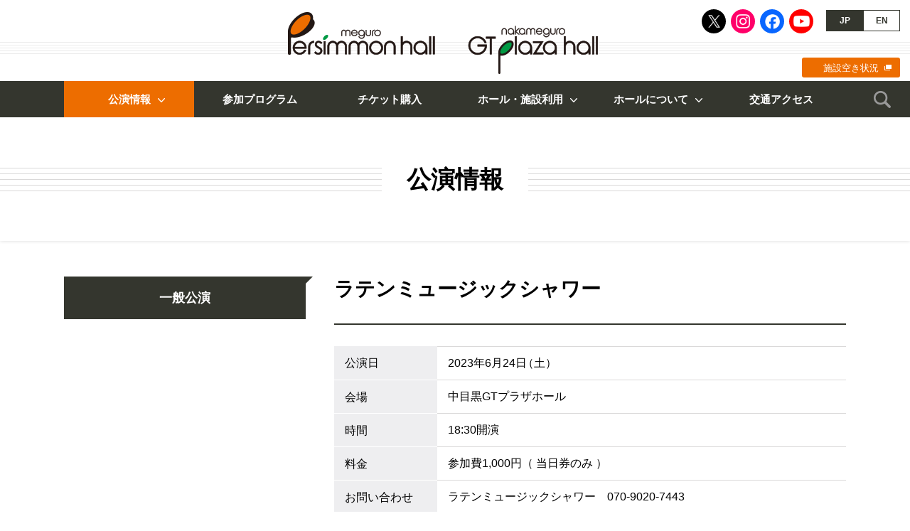

--- FILE ---
content_type: text/html; charset=UTF-8
request_url: https://www.persimmon.or.jp/performance/public/2023051816015453403.html
body_size: 14450
content:
<!doctype html>
<html>
<head>
<!-- Google tag (gtag.js) -->
<script async src="https://www.googletagmanager.com/gtag/js?id=G-9L7F465LVW"></script>
<script>
  window.dataLayer = window.dataLayer || [];
  function gtag(){dataLayer.push(arguments);}
  gtag('js', new Date());

  gtag('config', 'G-9L7F465LVW');
</script>
<meta name="viewport" content="width=device-width">
<meta charset="utf-8">
<meta name="description" content="めぐろパーシモンホール、中目黒GTプラザホールは、目黒区にある2つのホールです。多くの方が、良質な芸術文化に出会い感動を共有する場として、日頃の練習場や、その成果を発表する場として、さらには芸術文化を媒介に人々のつながりを豊かにする拠点を提供してまいります。">
<meta name="keywords" content="めぐろパーシモンホール,中目黒GTプラザホール,目黒区,コンサート,ホール,公演,音楽,舞台芸術,古典芸能,参加プログラム,公益財団法人目黒区芸術文化振興財団">
<meta name="format-detection" content="telephone=no"/>
<title>ラテンミュージックシャワー｜公演情報：一般公演｜めぐろパーシモンホール／中目黒GTプラザホール</title>
<link rel="stylesheet" href="/css/reset.css"/>
<link rel="stylesheet" href="/css/style.css?ver=20230601"/>
<link rel="icon" href="/favicon.ico">
<link rel="apple-touch-icon" href="https://www.persimmon.or.jp/apple-touch-icon.png"/>
<link rel="apple-touch-icon-precomposed" href="https://www.persimmon.or.jp/apple-touch-icon.png">
<link rel="dns-prefetch" href="https://ajax.googleapis.com/"/>
<link rel="dns-prefetch" href="https://cdnjs.cloudflare.com/"/>
<meta property="og:title" content="ラテンミュージックシャワー｜公演情報：一般公演｜めぐろパーシモンホール／中目黒GTプラザホール">
<meta name="twitter:title" content="ラテンミュージックシャワー｜公演情報：一般公演｜めぐろパーシモンホール／中目黒GTプラザホール">
<meta property="og:type" content="website">
<meta name="twitter:card" content="summary_large_image">
<meta property="og:description" content="めぐろパーシモンホール、中目黒GTプラザホールは、目黒区にある2つのホールです。多くの方が、良質な芸術文化に出会い感動を共有する場として、日頃の練習場や、その成果を発表する場として、さらには芸術文化を媒介に人々のつながりを豊かにする拠点を提供してまいります。">
<meta name="twitter:description" content="めぐろパーシモンホール、中目黒GTプラザホールは、目黒区にある2つのホールです。多くの方が、良質な芸術文化に出会い感動を共有する場として、日頃の練習場や、その成果を発表する場として、さらには芸術文化を媒介に人々のつながりを豊かにする拠点を提供してまいります。">
<meta property="og:url" content="https://www.persimmon.or.jp/performance/public/2023051816015453403.html">
<meta name="twitter:url" content="https://www.persimmon.or.jp/performance/public/2023051816015453403.html">
<meta property="og:image" content="https://www.persimmon.or.jp/images/og-image.jpg">
<meta name="twitter:image" content="https://www.persimmon.or.jp/images/og-image.jpg">
<meta property="og:site_name" content="めぐろパーシモンホール／中目黒GTプラザホール">
<meta property="og:locale" content="ja_JP">
</head>

<body id="performance" class="detail">
<div id="wrapper">
	<header id="header">
		<h1><a href="/">めぐろパーシモンホール／中目黒GTプラザホール</a></h1>
		<div class="btnNav"><a href="javascript:void(0);">MENU</a></div>
		<nav>
			<div class="inner">
				<ul class="sns">
					<li class="x"><a href="https://twitter.com/meguropersimmon" target="_blank">X</a></li>
					<li class="ig"><a href="https://www.instagram.com/meguropersimmonhall/" target="_blank">Instagram</a></li>
					<li class="fb"><a href="https://www.facebook.com/meguropersimmonhall/" target="_blank">Facebook</a></li>
					<li class="yt"><a href="https://www.youtube.com/channel/UCSlJUWrSMjJPszqoA1URrKw" target="_blank">Youtube</a></li>
				</ul>
				<ul class="lang">
					<li class="jp"><a name="jp">JP</a></li>
					<li class="en"><a href="/en/">EN</a></li>
				</ul>
				<div class="availability"><a href="https://resv.city.meguro.tokyo.jp/web" target="_blank">施設空き状況</a></div>
				<div id="gNav">
					<ul class="wf">
						<li class="performance"><a href="javascript:void(0);">公演情報</a>
							<ul>
								<li><a href="/performance/sponsored/">ホール主催・共催公演</a></li>
								<li><a href="/performance/public/">一般公演</a></li>
							</ul>
						</li>
						<li class="event"><a href="/event/">参加プログラム</a></li>
						<li class="ticket"><a href="/ticket.html">チケット購入</a></li>
						<li class="use"><a href="javascript:void(0);">ホール・施設利用</a>
							<ul>
								<li><a href="/use/">ホール・施設利用</a></li>
								<li><a href="/use/hall_l.html">設備概要</a></li>
								<li><a href="/use/usage_hall.html">利用方法</a></li>
								<li><a href="/use/fee.html">施設利用料金</a></li>
								<li><a href="/use/group.html">芸術文化活動団体</a></li>
							</ul>
						</li>
						<li class="about"><a href="javascript:void(0);">ホールについて</a>
							<ul>
								<li><a href="/about/">ホールについて</a></li>
								<li><a href="/about/outline.html">基本情報・沿革</a></li>
								<li><a href="/about/hall_l.html">大ホール・座席表</a></li>
								<li><a href="/about/hall_s.html">小ホール・座席表</a></li>
								<li><a href="/about/others.html">その他施設</a></li>
								<li><a href="/about/gt.html">中目黒GTプラザホール</a></li>
							</ul>
						</li>
						<li class="access"><a href="/access.html">交通アクセス</a></li>
					</ul>
				</div>
				<div class="search">
					<div class="btn"><a href="javascript:void(0);">検索</a></div>
					<form role="search" method="get" id="searchform" name="searchform" action="https://www.persimmon.or.jp/">
						<div class="inner"><input type="text" value="" placeholder="キーワードを検索" autocomplete="off" name="s" id="generalSearch" class="searchInput"/><input type="submit" id="searchsubmit" value="検索"/></div>
					</form>
				</div>
				<div class="pickup">
					<ul>
						<li><a href="/blog/">柿の木日記・アウトリーチプログラム</a></li>
						<li><a href="/artletter/">ART LETTER</a></li>
						<li><a href="/ticketservice.html">チケット特典サービス</a></li>
						<li><a href="/contact.html">お問い合わせ</a></li>
					</ul>
				</div>
			</div>
		</nav>
	</header>
	<article>
		<div class="cat"><span>公演情報</span></div>
		<section class="wf">
			<div class="sBox">
				<p class="subCat">一般公演</p>
			</div>
			<div class="mBox">
				<header>
					<h1>ラテンミュージックシャワー</h1>
				</header>
				<section id="overview">
					<h2 class="hd">公演概要</h2>
					<div class="txt">
					</div>
					<dl class="table">
						<dt>公演日</dt>
						<dd class="date">2023年6月24日（土）</dd>
						<dt>会場</dt>
						<dd>中目黒GTプラザホール</dd>
						<dt>時間</dt>
						<dd>18:30開演<br />
</dd>
						<dt>料金</dt>
						<dd>
<p>参加費1,000円（ 当日券のみ ）</p>
						</dd>
						<dt>お問い合わせ</dt>
						<dd>
<p>ラテンミュージックシャワー　070-9020-7443</p>
						</dd>
					</dl>
				</section>
				<footer>
				</footer>
			</div>
		</section>
	</article>
	<footer id="footer">
		<div class="contents wf">
			<nav>
				<div class="btnBack"><a href="/performance/public/">一般公演の一覧へ</a></div>
				<ul id="bcNav">
					<li><a href="/">HOME</a></li>
					<li>公演情報：<a href="/performance/public/">一般公演</a></li>
					<li>ラテンミュージックシャワー</li>
				</ul>
			</nav>
			<section id="news">
				<h2>お知らせ</h2>
				<ul>
					<li><a href="https://www.persimmon.or.jp/news/2025030610305464321.html">めぐろパーシモンホール大ホール臨時休館のお知らせ（2027年1月12日～2028年1月7日）</a></li>
					<li><a href="https://www.persimmon.or.jp/news/2025120109083468286.html">2025年12月実施分の事前申込制施設利用抽選のお知らせ</a></li>
					<li><a href="https://www.persimmon.or.jp/news/2025120109243768308.html">年末年始休館のお知らせ（2025年12月29日～2026年1月3日）</a></li>
				</ul>
				<div class="link"><a href="/news/">お知らせの一覧へ</a></div>
			</section>
			<section id="sns">
				<h2>公式SNS</h2>
				<ul>
					<li class="x"><a href="https://twitter.com/meguropersimmon" target="_blank">X</a></li>
					<li class="ig"><a href="https://www.instagram.com/meguropersimmonhall/" target="_blank">Instagram</a></li>
					<li class="fb"><a href="https://www.facebook.com/meguropersimmonhall/" target="_blank">Facebook</a></li>
					<li class="yt"><a href="https://www.youtube.com/channel/UCSlJUWrSMjJPszqoA1URrKw" target="_blank">Youtube</a></li>
				</ul>
			</section>
			<section id="mm">
				<h2>メルマガ会員募集中</h2>
				<p>お申込みボタンを押すとメールアプリが起動するので「メルマガ希望」と件名に入力いただきメールを送信してください。</p>
				<div class="btn"><a href="mailto:persimmon-j@persimmon.or.jp?subject=【めぐろパーシモンホール】メルマガ希望">メルマガ会員の<br class="spbr">お申込み</a></div>
			</section>
			<section id="blog">
				<h2>柿の木日記・アウトリーチプログラム</h2>
				<p>職員がホールでの日々のできごとや、アウトリーチプログラムなどについての情報を発信しています。</p>
				<dl class="tn">
					<dt><a href="https://www.persimmon.or.jp/blog/outreach/2025111716593768025.html">【アウトリーチプログラム】目黒区立烏森小学校</a></dt>
					<dd class="img"><img src="/media/IMG_5872-e1763515041824.jpg" alt=""/></dd>
					<dd class="date">2025年11月17日</dd>
				</dl>
				<div class="link"><a href="/blog/">柿の木日記・<br class="spbr"/>アウトリーチプログラムの一覧へ</a></div>
			</section>
			<section id="artletter">
				<h2>情報紙 ART LETTER（年4回発行）</h2>
				<p>公演・イベント情報、ワークショップなどの記録や出演者のインタビューなどを掲載しています。目黒区内の公共施設等で配布しています。</p>
				<dl>
					<dt><a href="/artletter/"><span>最新号</span>vol.93 Autumn</a></dt>
					<dd><a href="/artletter/"><img src="/media/img_no93.jpg" alt="vol.93 Autumn"/></a></dd>
				</dl>
				<p>バックナンバーもご覧いただけます。</p>
				<div class="ad"><a href="/pdf/artletter-ad.pdf?ver=2025" target="_blank">ART LETTER広告募集のお知らせ</a></div>
			</section>
			<section id="facility">
				<h2>施設利用抽選・見学会・<br class="spbr">空き状況について</h2>
				<h3>施設利用抽選の日程、施設見学会の開催日がご確認いただけます。</h3>
				<ul class="btn">
					<li><a href="/lot.html">施設利用抽選</a></li>
					<li><a href="/tour.html">施設見学会</a></li>
				</ul>
				<h3>目黒区施設予約システムにて、空き状況をご確認いただけます。</h3>
				<div class="btn"><a href="https://resv.city.meguro.tokyo.jp/web" target="_blank">施設空き状況</a></div>
				</section>
				<section id="archive">
					<h2>めぐろパーシモンホールアーカイブ</h2>
					<div class="btn"><a href="/archive/">めぐろパーシモンホールが企画する公演や<br>参加プログラムをシリーズ毎にご紹介しています。</a></div>
				</section>
		</div>
		<div id="bnr">
			<div class="wf">
				<ul>
					<li><a href="https://www.mmat.jp/" target="_blank"><img src="/images/footer_bnr_mmat.jpg" alt="目黒区美術館"/>目黒区美術館</a></li>
					<li><a href="/pdf/supporter-list.pdf?ver=2025_v5" target="_blank"><img src="/images/footer_bnr_supporter.jpg" alt="目黒区文化ホール賛助会"/>目黒区文化ホール賛助会</a></li>
					<li><a href="/ticketservice.html"><img src="/images/footer_bnr_ticketservice.jpg" alt="チケット特典サービス"/>チケット特典サービス</a></li>
					<li><a href="/pdf/artletter-ad.pdf?ver=2025" target="_blank"><img src="/images/footer_bnr_artletter.jpg" alt="広告募集のお知らせ"/>広告募集のお知らせ</a></li>
				</ul>
			</div>
		</div>
		<div id="info">
			<div class="pagetop"><a href="#top">ページトップへ</a></div>
			<nav class="wf">
				<ul id="fLink">
					<li><a href="/faq.html">よくある質問</a></li>
					<li><a href="/contact.html">お問い合わせ</a></li>
				</ul>
				<address>
					<ul>
						<li><strong>めぐろパーシモンホール</strong><br>
						〒152-0023 東京都目黒区八雲1-1-1<br>
						TEL：03-5701-2924</li>
						<li><strong>中目黒GTプラザホール</strong><br>
						〒153-0051 東京都目黒区上目黒2-1-3<br>
						TEL：03-6412-5377</li>
						<li><a href="/foundation/" target="_blank">公益財団法人目黒区芸術文化振興財団について</a></li>
					</ul>
				</address>
				<ul id="fNav">
					<li><a href="/sitemap.html">サイトマップ</a></li>
					<li><a href="/policy.html">サイトポリシー／プライバシーポリシー</a></li>
				</ul>
			</nav>
			<small class="wf">このサイトに掲載された情報を許可無く転載することを禁じます。<br>
			&copy; Meguro Foundation of Art and Culture</small>
		</div>
	</footer>
</div>
<script src="https://ajax.googleapis.com/ajax/libs/jquery/2.2.4/jquery.min.js"></script>
<script src="https://cdnjs.cloudflare.com/ajax/libs/jquery-easing/1.3/jquery.easing.min.js"></script>
<script src="/js/jquery.bxslider.js"></script>
<script src="/js/common.js?ver=20190701"></script>
<script src="https://cdnjs.cloudflare.com/ajax/libs/stickyfill/2.1.0/stickyfill.min.js"></script>
<script>
$(function(){
	Stickyfill.add($('.sBox'));
	$('.btnTicket a').click(function(){
		$('html, body').animate({
			scrollTop: $('#ticket').offset().top - 66
		}, 1000, 'easeOutExpo');
	});
});
</script>
</body>
</html>


--- FILE ---
content_type: text/css
request_url: https://www.persimmon.or.jp/css/style.css?ver=20230601
body_size: 120090
content:
@charset "UTF-8";

/* Commons
------------------------------------------------------------------- */
@font-face {
	font-family: "Yu Gothic";
	src: local("Yu Gothic Medium");
	font-weight: 500;
}

* {
	max-height: 999999px;
}
html {
	font: normal 16px/24px "Yu Gothic", YuGothic, "ヒラギノ角ゴ Pro W3", "Hiragino Kaku Gothic Pro", "メイリオ", Meiryo, "ＭＳ Ｐゴシック", "MS PGothic", Osaka, sans-serif;
	color: #000;
}
_:-ms-input-placeholder,
:root {
	font-family: Meiryo, sans-serif;
}
@media all and (-ms-high-contrast:none) {
	html {
		font-family: "Yu Gothic", YuGothic, "ヒラギノ角ゴ Pro W3", "Hiragino Kaku Gothic Pro", "メイリオ", Meiryo, "ＭＳ Ｐゴシック", "MS PGothic", Osaka, sans-serif;
	}
}
body {
	background: #fff;
	position: relative;
	box-sizing: border-box;
	-webkit-text-size-adjust: none;
	-webkit-overflow-scrolling: touch;
}
h1, h2, h3, h4, h5, h6 {
	margin: 0;
	padding: 0;
	font-weight: normal;
	font-size: 100%;
	line-height: 1;
}
form * {
	font: normal 16px/24px "Yu Gothic", YuGothic, "ヒラギノ角ゴ Pro W3", "Hiragino Kaku Gothic Pro", "メイリオ", Meiryo, "ＭＳ Ｐゴシック", "MS PGothic", Osaka, sans-serif;
	outline: none;
}
@media all and (-ms-high-contrast:none) {
	form * {
		font-family: "Yu Gothic", YuGothic, "ヒラギノ角ゴ Pro W3", "Hiragino Kaku Gothic Pro", "メイリオ", Meiryo, "ＭＳ Ｐゴシック", "MS PGothic", Osaka, sans-serif;
	}
}
table {
	font-size: inherit;
	font: 100%;
}
a,
button {
	text-decoration: none;
	color: #000;
	outline: none;
	-webkit-user-select: none;
	-moz-user-select: none;
	-ms-user-select: none;
	user-select: none;
	-webkit-tap-highlight-color: transparent;
}
a.pdf,
.pdf a {
	text-decoration: underline;
}
a.pdf::after,
.pdf a::after {
	background: url(/images/ico_pdf.png) 0 0 no-repeat;
	margin: 0 0 0 5px;
	width: 20px;
	height: 23px;
	vertical-align: text-bottom;
	display: inline-block;
	content: "";
}
a.pdf:hover,
.pdf a:hover {
	text-decoration: none;
}
strong {
	font-weight: bold;
}
img {
	vertical-align: bottom;
}
span.txtR {
	color:#f00;
}
span.txtO {
	color:#e60;
}
span.txtG {
	color:#094;
}
.alL {
	text-align: left !important;
}
.alC {
	text-align: center !important;
}
.alR {
	text-align: right !important;
}
.flL {
	float: left;
}
.flR {
	float: right;
}
.clear {
	clear: both;
}
ul::after,
ol::after,
dl::after,
section::after,
.cf::after,
.wf::after,
.ti::after,
.it::after,
.ii::after,
.btns::after,
.list li::after {
	content: "";
	display: block;
	clear: both;
}
.wf {
	margin: 0 auto;
	width: 1100px;
	position: relative;
	box-sizing: border-box;
}
.hd {
	background: none !important;
	margin: 0 !important;
	padding: 0 !important;
	width: 1px;
	height: 1px;
	display: block;
	position: absolute;
	top: 0;
	left: 0;
	z-index: 0;
	text-indent: 120%;
	overflow: hidden;
	white-space: nowrap;
}
.spbr {
	display: none;
}

.bkt,
.bktL,
.bktR {
	display: inline-block !important;
	text-indent: 0 !important;
	color: #000 !important;
}
.bkt {
	margin-left: -0.2em;
	margin-right: -0.2em;
}
.bktL {
	margin-left: -0.4em;
}
.bktR {
	margin-right: -0.4em;
}

#wrapper {
	min-width: 1200px;
}
section,
#header,
#footer,
article {
	min-width: 1100px;
	position: relative;
}
article section {
	min-width: 0;
}



/* Header
------------------------------------------------------------------- */
#header {
	background: url(/images/header_bg.gif) 0 59px repeat-x;
	height: 165px;
	z-index: 100;
}
#header h1 {
	margin: 0 0 0 -235px;
	width: 470px;
	position: absolute;
	top: 17px;
	left: 50%;
}
#header h1 a {
	background: url(/images/header_logo.png) 0 0 no-repeat;
	width: 436px;
	height: 87px;
	display: block;
	text-indent: 120%;
	overflow: hidden;
	white-space: nowrap;
}
#header .btnNav,
#header .pickup {
	display: none;
}

/* SNS */
#header .sns {
	position: absolute;
	top: 13px;
	right: 136px;
}
#header .sns li {
	width: 34px;
	float: left;
}
#header .sns li + li {
	margin: 0 0 0 7px;
}
#header .sns li a {
	border-radius: 50%;
	width: 34px;
	height: 34px;
	display: block;
	text-indent: 120%;
	overflow: hidden;
	white-space: nowrap;
}
#header .sns li.x a {
	background: #000 url(/images/ico_sns_x.png?ver=2024) 50% 50% no-repeat;
	background-size: 17px auto;
}
#header .sns li.ig a {
	background: #ff0069 url(/images/ico_sns_ig.png?ver=2024) 50% 50% no-repeat;
	background-size: 20px auto;
}
#header .sns li.fb a {
	background: #0866ff url(/images/ico_sns_fb.png?ver=2024) 50% 50% no-repeat;
	background-size: 21px auto;
}
#header .sns li.yt a {
	background: #f00 url(/images/ico_sns_yt.png?ver=2024) 50% 50% no-repeat;
	background-size: 23px auto;
}

/* Language */
#header .lang {
	position: absolute;
	top: 14px;
	right: 14px;
}
#header .lang li {
	width: 52px;
	float: left;
}
#header .lang li a {
	border: 1px solid #34362e;
	background: #34362e;
	padding: 8px 0;
	width: 50px;
	text-align: center;
	display: block;
	font-weight: bold;
	font-size: 12px;
	line-height: 1;
	color: #fff;
}
#header .lang li.en a {
	background: #fff;
	color: #34362e;
}

/* Availability */
#header .availability {
	position: absolute;
	top: 81px;
	right: 14px;
	font-size: 13px;
	line-height: 1;
}
#header .availability a {
	border-radius: 3px;
	background: #ed6d00 url(/images/header_ico_nw.png) top 50% right 12px no-repeat;
	padding: 8px 30px 7px;
	display: inline-block;
	color: #fff;
}

/* Global Navi */
#header #gNav {
	background: #34362e;
	width: 100%;
	height: 51px;
	min-width: 1100px;
	position: absolute;
	top: 114px;
	left: 0;
}
#header #gNav ul.wf {
	position: relative;
}
#header #gNav a {
	display: block;
	font-size: 15px;
	line-height: 1;
	color: #fff;
	transition: background .3s ease-out;
}
#header #gNav > ul > li {
	width: 182px;
	float: left;
}
#header #gNav > ul > li + li {
	margin: 0 0 0 1px;
}
#header #gNav > ul > li.performance,
#header #gNav > ul > li.use,
#header #gNav > ul > li.about {
	width: 183px;
}
#header #gNav > ul > li > a {
	padding: 18px 0;
	text-align: center;
	font-weight: bold;
}
#header #gNav > ul > li.performance > a::after,
#header #gNav > ul > li.use > a::after,
#header #gNav > ul > li.about > a::after {
	background: url(/images/ico_arrow_wht_s_b.png) 0 0 no-repeat;
	margin: 0 -20px 0 10px;
	width: 10px;
	height: 6px;
	vertical-align: middle;
	display: inline-block;
	content: "";
	transition: background .3s ease-out;
}
#header #gNav > ul > li > a:hover {
	background: #484a42;
}
#header #gNav > ul > li > a.on {
	background-color: #484a42;
}
#header #gNav > ul > li.performance > a.on::after,
#header #gNav > ul > li.use > a.on::after,
#header #gNav > ul > li.about > a.on::after {
	background: url(/images/ico_arrow_wht_s_t.png) 0 0 no-repeat;
}
#header #gNav > ul > li ul {
	background: #484a42;
	padding: 1px 10px 10px;
	width: 232px;
	display: none;
	transition: background .3s ease-out;
}
body#performance #header #gNav > ul > li.performance > a,
body#event #header #gNav > ul > li.event > a,
body#ticket #header #gNav > ul > li.ticket > a,
body#use #header #gNav > ul > li.use > a,
body#about #header #gNav > ul > li.about > a,
body#access #header #gNav > ul > li.access > a {
	background-color: #ed6d00;
	cursor: default;
}
#header #gNav > ul > li li + li {
	margin: 1px 0 0;
}
#header #gNav > ul > li li a {
	border-radius: 5px;
	background: url(/images/ico_arrow_wht_s_r.png) top 50% right 15px no-repeat;
	padding: 17px 40px 17px 15px;
	white-space: nowrap;
}
#header #gNav > ul > li li a:hover {
	background-color: #34362e;
}

/* Search Form */
#header .search .btn {
	position: absolute;
	top: 114px;
	right: 14px;
}
#header .search .btn a {
	border: none;
	background: url(/images/header_ico_search.png) 50% 50% no-repeat;
	width: 51px;
	height: 51px;
	display: block;
	text-indent: 120%;
	overflow: hidden;
	white-space: nowrap;
	transition: background .3s ease-out;
}
#header .search .btn a.on {
	background: #484a42 url(/images/header_ico_search_close.png) 50% 50% no-repeat;
}
#header .search .btn a:hover {
	background-color: #484a42;
}
#header #searchform {
	background: #484a42;
	padding: 10px 0 0;
	width: 100%;
	height: 58px;
	text-align: right;
	display: none;
	position: absolute;
	top: 165px;
	left: 0;
	transition: background .3s ease-out;
}
#header #searchform .inner {
	padding: 0 4px;
	width: 100%;
	min-width: 1200px;
	box-sizing: border-box;
}
.searchInput {
	border: none;
	background: #6d6e68 url(/images/header_search_bg.png) 15px 50% no-repeat;
	padding: 12px 10px 11px 50px;
	width: 476px;
	box-sizing: border-box;
	font-size: 15px;
	line-height: 1;
	color: #fff;
}
#header #searchform .searchInput::-webkit-input-placeholder {
	color: #b6b7b4;
}
#header #searchform .searchInput:-moz-placeholder {
	color: #b6b7b4;
}
#header #searchform .searchInput::-moz-placeholder {
	color: #b6b7b4;
}
#header #searchform .searchInput:-ms-input-placeholder {
	color: #b6b7b4;
}
#header #searchform .searchInput::-ms-input-placeholder {
	color: #b6b7b4;
	opacity: 1;
}
#searchsubmit {
	display: none;
}

/* Fixed */
#header.fixed #gNav,
#header.fixed .search .btn,
#header.fixed #searchform {
	position: fixed;
	top: 0;
	z-index: 1005;
}
#header.fixed #searchform {
	top: 51px;
}



/* Footer
------------------------------------------------------------------- */
#footer .btnBack {
	margin: 40px 0 0;
}
#footer .btnBack a {
	font-weight: bold;
	font-size: 16px;
	line-height: 1;
	text-decoration: underline;
}
#footer .btnBack a::before {
	border-radius: 50%;
	background: #34362e url(/images/ico_arrow_wht_s_l.png) 50% 50% no-repeat;
	margin: -3px 12px 0 0;
	width: 30px;
	height: 30px;
	display: block;
	float: left;
	content: "";
}
#footer .btnBack a:hover {
	text-decoration: none;
}
#footer nav #dNav {
	margin: 50px 0 0;
	height: 50px;
	position: relative;
}
#footer #dNav .btnList {
	margin: 0 0 0 -90px;
	width: 180px;
	position: absolute;
	top: 0;
	left: 50%;
}
#footer #dNav .btnList a {
	background: #34362e;
}
#footer #bcNav {
	margin: 40px 0 0;
	font-size: 14px;
	line-height: 1;
}
#footer #bcNav li {
	float: left;
}
#footer #bcNav li + li::before {
	padding: 0 14px;
	content: ">";
}
#footer #bcNav li a {
	text-decoration: underline;
}
#footer #bcNav li a:hover {
	text-decoration: none;
}
#footer section {
	margin: 30px 0 0 60px;
	width: 520px;
	min-width: 0;
	float: left;
	box-sizing: border-box;
}
#footer section#news,
#footer section#sns {
	margin-top: 100px;
}
#footer section#sns,
#footer section#mm {
	float: right;
	clear: right;
}
#footer section#news,
#footer section#blog,
#footer section#facility {
	margin-left: 0;
	clear: left;
}
#footer section h2 {
	font-weight: bold;
	font-size: 24px;
	line-height: 1;
}

/* News */
#footer section#news h2,
#footer section#sns h2 {
	border-bottom: 1px solid #dad9d9;
	padding: 0 0 20px;
}
#footer section#news h2 {
	background: url(/images/footer_news_ico_pickup.png) 105px 0 no-repeat;
	margin-top: -2px;
	padding-top: 2px;
}
#footer section#news li {
	border-bottom: 1px solid #dad9d9;
	padding: 12px 2px;
	position: relative;
}
#footer section#news ul.new li {
	padding-left: 52px;
}
#footer section#news li a {
	background: url(/images/ico_arrow_blk_s_r.png) right 20px top 50% no-repeat;
	padding: 0 36px 0 0;
	display: block;
	font-weight: bold;
	text-decoration: underline;
}
#footer section#news li a:hover {
	text-decoration: none;
}
span.new {
	border-radius: 3px;
	background: #f15443;
	margin: 0 6px 0 0;
	padding: 6px 0 5px;
	width: 42px;
	text-align: center;
	vertical-align: text-bottom;
	display: inline-block;
	font-size: 11px;
	line-height: 1;
	color: #fff !important;
}
#footer section#news li a span.new {
	position: absolute;
	top: 13px;
	left: 2px;
}

/* SNS */
#footer section#sns h2 {
	margin: 0 0 20px;
}
#footer section#sns li {
	width: 118px;
	float: left;
}
#footer section#sns li + li {
	margin: 0 0 0 16px;
}
#footer section#sns li a {
	border-radius: 5px;
	height: 51px;
	display: block;
	text-indent: 120%;
	overflow: hidden;
	white-space: nowrap;
	transition: all .3s ease-out;
}
#footer section#sns .x a {
	background: #000 url(/images/ico_sns_x.png?ver=2024) 50% 50% no-repeat;
	background-size: 26px auto;
}
#footer section#sns .ig a {
	background: #ff0069 url(/images/ico_sns_ig.png?ver=2024) 50% 50% no-repeat;
	background-size: 33px auto;
}
#footer section#sns .fb a {
	background: #0866ff url(/images/ico_sns_fb.png?ver=2024) 50% 50% no-repeat;
	background-size: 33px auto;
}
#footer section#sns .yt a {
	background: #f00 url(/images/ico_sns_yt.png?ver=2024) 50% 50% no-repeat;
	background-size: 37px auto;
}

/* Mail Magazine */
#footer section#mm {
	min-height: 98px;
	position: relative;
}
#footer section#mm h2 {
	margin: 0 0 10px;
	padding: 0;
	width: 300px;
	font-size: 22px;
	line-height: 1;
}
#footer section#mm p {
	width: 300px;
	font-size: 14px;
	line-height: 22px;
}
#footer section#mm .btn {
	position: absolute;
	top: -2px;
	right: 0;
}
#footer section#mm .btn a {
	background: #34362e url(/images/footer_mm_ico_btn.png) 50% 25px no-repeat;
	padding: 60px 0 0;
	width: 200px;
	height: 38px;
	text-align: center;
	font-weight: bold;
	font-size: 15px;
	line-height: 1;
	color: #fff;
	transition: all .3s ease-out;
}
#footer section#mm .btn a:hover {
	opacity: .7;
}

/* Blog */
#footer section#blog {
	background: url(/images/footer_blog_bg.jpg) 0 0 no-repeat;
	padding: 14px 10px 5px;
	clear: both;
}
#footer section#blog h2 {
	background: url(/images/footer_blog_ttl.png) 0 0 no-repeat;
	margin: 0 0 0 9px;
	height: 57px;
	text-indent: 120%;
	overflow: hidden;
	white-space: nowrap;
}
#footer section#blog p {
	background: url(/images/footer_blog_txt.png) 0 0 no-repeat;
	margin: -29px 0 0 61px;
	height: 50px;
	text-indent: 120%;
	overflow: hidden;
	white-space: nowrap;
}
#footer section#blog dl {
	background: #fff;
	padding: 15px;
	font-weight: bold;
	line-height: 22px;
}
#footer section#blog dl.tn dt,
#footer section#blog dl.tn dd.date {
	width: 273px;
	float: right;
	clear: right;
}
#footer section#blog dt a {
	text-decoration: underline;
}
#footer section#blog dt a:hover {
	text-decoration: none;
}
#footer section#blog dd.img {
	width: 180px;
	float: left;
}
#footer section#blog dd.img img {
	width: 100%;
	height: auto;
}
#footer section#blog dd.date {
	margin: 8px 0 0;
	font-size: 14px;
}
#footer section#blog dd.date span.new {
	margin: 0 5px 0 0;
	vertical-align: middle;
	display: inline-block;
}

/* Art Letter */
#footer section#artletter {
	border: 7px solid #34362e;
	background: url(/images/footer_al_bg.gif) 0 0 no-repeat;
	padding: 11px 18px 6px 155px;
	position: relative;
}
#footer section#artletter h2 {
	background: url(/images/footer_al_ttl.png) 0 0 no-repeat;
	margin: 0 0 5px;
	height: 59px;
	text-indent: 120%;
	overflow: hidden;
	white-space: nowrap;
}
#footer section#artletter h2 + p {
	height: 77px;
	font-weight: bold;
	font-size: 14px;
	line-height: 20px;
	color: #fff;
}
#footer section#artletter dt {
	font-weight: bold;
	font-size: 20px;
	line-height: 24px;
}
#footer section#artletter dt a {
	padding: 0 0 0 76px;
	height: 52px;
	display: block;
	position: relative;
	transition: all .3s ease-out;
}
#footer section#artletter dt a::after,
#footer section#archive .btn a::after,
article nav #aBnr .btn a::after {
	border-radius: 50%;
	background: #34362e url(/images/ico_arrow_wht_s_r.png) 50% 50% no-repeat;
	margin: -15px 0 0;
	width: 30px;
	height: 30px;
	display: block;
	position: absolute;
	right: 4px;
	top: 50%;
	content: "";
}
#footer section#artletter dt a span {
	border-radius: 3px;
	background: #ed6d00;
	padding: 5px 0;
	width: 66px;
	text-align: center;
	display: block;
	position: absolute;
	top: 0;
	left: 0;
	font-size: 14px;
	line-height: 1;
	color: #fff;
}
#footer section#artletter dd {
	background: #494a43;
	width: 117px;
	position: absolute;
	top: 16px;
	left: 18px;
}
#footer section#artletter dd a {
	display: block;
	transition: all .3s ease-out;
}
#footer section#artletter dd a:hover {
	opacity: .7;
}
#footer section#artletter dd img {
	width: 100%;
	height: auto;
}
#footer section#artletter dl + p {
	margin: -25px 0 0 76px;
	font-size: 13px;
	line-height: 25px;
}
#footer section#artletter .ad {
	margin: 15px 0 0 -155px;
	text-align: center;
	font-weight: bold;
	font-size: 14px;
}
#footer section#artletter .ad a {
	background: url(/images/ico_arrow_blk_s_r.png) 100% 50% no-repeat;
	margin: 0 -20px 0 0;
	padding: 0 20px 0 0;
	display: inline-block;
	text-decoration: underline;
}
#footer section#artletter .ad a:hover {
	text-decoration: none;
}

/* Facility */
#footer section#facility h2 {
	background: #ececec;
	margin: 0 0 17px;
	padding: 13px 20px;
	font-weight: bold;
	font-size: 18px;
}
#footer section#facility h3 {
	margin: 0 0 17px;
	font-weight: bold;
	line-height: 1;
}
#footer section#facility h3::before {
	color: #ed6d00;
	content: "■";
}
#footer section .btn a {
	border-radius: 5px;
	padding: 18px;
	text-align: center;
	display: block;
	font-weight: bold;
	transition: all .3s ease-out;
}
#footer section#facility ul {
	margin: 0 0 30px;
}
#footer section#facility li {
	width: 251px;
	float: left;
}
#footer section#facility li + li {
	margin: 0 0 0 18px;
}
#footer section#facility ul.btn a {
	border: 1px solid #34362e;
	background: url(/images/ico_arrow_blk_s_r.png) right 19px top 50% no-repeat;
	padding: 17px;
}
#footer section#facility div.btn a {
	background: #ed6d00 url(/images/footer_ico_nw.png) right 19px top 50% no-repeat;
	color: #fff;
}

/* Archive */
#footer section#archive {
	border: 2px solid #dad9d9;
	background: url(/images/footer_archive_bg.jpg) 0 0 no-repeat;
	padding: 50px 4px 4px;
}
#footer section#archive h2 {
	background: url(/images/footer_archive_ttl.png) 50% 0 no-repeat;
	margin: 0 0 48px;
	height: 112px;
	text-indent: 120%;
	overflow: hidden;
	white-space: nowrap;
}
#footer section#archive .btn a {
	border-radius: 0;
	background: #e8e7e7;
	padding: 9px 0;
	text-align: center;
	display: block;
	position: relative;
	font-size: 14px;
	line-height: 22px;
	transition: all .3s ease-out;
}
#footer section#archive .btn a::after {
	right: 17px;
	top: 50%;
}
#footer section#archive .btn a:hover {
	opacity: .8;
}

/* Banner */
#footer #bnr {
	background: #eeeef0;
	margin: 100px 0 0;
	padding: 80px 0;
	min-width: 1200px;
	overflow: hidden;
	visibility: hidden;
}
#footer #bnr .bx-wrapper {
	margin: 0 auto;
	position: relative;
}
#footer #bnr .wf > ul,
#footer #bnr .bx-viewport {
	margin: -5px;
	padding: 5px;
}
#footer #bnr .wf > ul li,
#footer #bnr .bx-viewport li {
	background: #fff;
	width: 250px;
	float: left;
	position: relative;
	box-sizing: border-box;
	box-shadow: 0 0 5px rgba(0,0,0,.15);
}
#footer #bnr .wf > ul li + li {
	margin: 0 0 0 33px;
}
#footer #bnr a {
	transition: all .3s ease-out;
}
#footer #bnr .wf > ul li a,
#footer #bnr .bx-viewport li a {
	background-position: 0 0;
	background-repeat: no-repeat;
	background-size: 100% auto;
	padding: 143px 0 0;
	height: 39px;
	text-align: center;
	display: block;
	position: relative;
	font-weight: bold;
	font-size: 15px;
	line-height: 1;
}
#footer #bnr .wf > ul li a::after,
#footer #bnr .bx-viewport li a::after {
	background: url(/images/ico_arrow_blk_s_r.png) 0 0 no-repeat;
	width: 5px;
	height: 10px;
	display: block;
	position: absolute;
	right: 22px;
	bottom: 26px;
	content: "";
}
#footer #bnr .wf > ul li a > img,
#footer #bnr .bx-viewport li a > img {
	height: 117px;
	position: absolute;
	top: 0;
	left: 0;
}
#footer #bnr .bx-controls a {
	border-radius: 50%;
	background-color: #fff;
	background-position: 50% 50%;
	background-repeat: no-repeat;
	width: 50px;
	height: 50px;
	display: block;
	position: absolute;
	top: 56px;
	text-indent: 120%;
	overflow: hidden;
	white-space: nowrap;
}
#footer #bnr .bx-controls a.bx-prev {
	background-image: url(/images/ico_arrow_blk_s_l.png);
	left: -70px;
}
#footer #bnr .bx-controls a.bx-next {
	background-image: url(/images/ico_arrow_blk_s_r.png);
	right: -70px;
}
#footer #bnr .bx-controls a.disabled {
	display: none;
}
#footer section#sns a:hover,
#footer section#artletter dt a:hover,
#footer section .btn a:hover,
#footer #bnr li a:hover,
#footer .pagetop a:hover,
#footer #fLink li a:hover {
	opacity: .6;
}

#footer #info {
	background: #34362e;
	padding: 50px 0;
	font-size: 14px;
	line-height: 20px;
	color: #fff;
}
#footer #info li {
	float: left;
}
#footer #info a {
	color: #fff;
}

.pagetop {
	width: 60px;
	height: 60px;
	display: none;
	position: fixed;
	right: 30px;
	bottom: 40px;
	z-index: 999;
	transform: translate3d(0, 0, 0);
}
.pagetop a {
	border-radius: 50%;
	background: #494a43 url(/images/footer_pagetop_ico.png) 50% 50% no-repeat;
	background-size: 22px auto;
	width: 60px;
	height: 60px;
	display: block;
	text-indent: 120%;
	overflow: hidden;
	white-space: nowrap;
	transform: translate3d(0, 0, 0);
	transition: all .3s ease-out;
}

#footer #info #fLink li {
	width: 176px;
	text-align: center;
}
#footer #info #fLink li + li {
	margin: 0 0 0 20px;
}
#footer #info #fLink li a {
	background: #494a43 url(/images/ico_arrow_wht_s_r.png) right 16px top 50% no-repeat;
	padding: 15px 0;
	display: block;
	line-height: 1;
}

#footer #info address {
	margin: 50px 0 45px;
}
#footer #info address li + li {
	margin: 0 0 0 50px;
}
#footer #info address strong,
#footer #info address a {
	margin: 0 0 7px;
	display: inline-block;
	font-weight: bold;
	font-size: 16px;
}
#footer #info address a,
#footer #info #fNav a:hover {
	text-decoration: underline;
}
#footer #info address a:hover {
	text-decoration: none;
}
#footer #info #fNav li {
	float: left;
}
#footer #info #fNav li + li::before {
	margin: 0 5px;
	float: left;
	content: "｜";
}
#footer #info small {
	margin-top: 20px;
	display: block;
	font-size: 12px;
}



/* Home
------------------------------------------------------------------- */
/* Main Image */
body#home #header {
	margin: 0 0 30px;
}
body#home #main .slides {
	height: 500px;
	overflow: hidden;
}
body#home #main a {
	display: block;
	transition: all .3s ease-out;
}
body#home #main .bx-viewport a:hover {
	opacity: .7;
}
body#home #main .bx-pager {
	padding: 20px 0 0;
	text-align: center;
	font-size: 0;
	line-height: 0;
}
body#home #main .bx-pager-item {
	vertical-align: bottom;
	display: inline-block;
}
body#home #main .bx-pager a {
	border-radius: 50%;
	background: #c8c7c9;
	margin: 0 5px;
	width: 12px;
	height: 12px;
	display: block;
	text-indent: 120%;
	overflow: hidden;
	white-space: nowrap;
}
body#home #main .bx-pager a:not(.active):hover {
	background: #6d6e68 ;
}
body#home #main .bx-pager a.active {
	background: #ed6d00;
	cursor: default;
}

/* Todays Performance */
#tp {
	border: 1px solid #c8c7c9;
	background: #fff;
	margin: 30px auto 50px;
	padding: 23px 108px 23px 208px;
	position: relative;
	visibility: hidden;
}
#tp.close {
	height: 80px;
}
#tp.close:hover {
	cursor: pointer;
}
#tp h2 {
	background: url(/images/tp_ttl.png) 0 0 no-repeat;
	padding: 17px 10px 0 0;
	width: 164px;
	height: 33px;
	text-align: center;
	position: absolute;
	top: 14px;
	left: 14px;
	font-weight: bold;
	font-size: 18px;
	line-height: 1;
}
#tp.open li + li {
	border-top: 1px solid #c8c7c9;
	margin: 15px 0 0;
	padding-top: 15px;
}
#tp dt {
	padding: 4px 0;
	font-weight: bold;
	line-height: 28px;
}
#tp dt span {
	border-radius: 4px;
	background: #f15443;
	margin: -2px 10px -2px 0;
	padding: 7px 0;
	width: 76px;
	text-align: center;
	display: block;
	float: left;
	font-size: 14px;
	line-height: 14px;
	color: #fff;
}
#tp.close dt a,
#tp.open dt.hv a,
#tp.open dt a:hover {
	text-decoration: none;
}
#tp.open dt a:hover,
#tp.open dd:hover {
	cursor: pointer;
}
#tp.open,
#tp.close dt a {
	pointer-events: none;
}
#tp.open dt a {
	text-decoration: underline;
	display: block;
}
#tp.close dd,
#tp.open .counter {
	display: none;
}
#tp.open * {
	pointer-events: auto;
}
#tp dd {
	padding: 2px 0 0;
	font-size: 14px;
}
#tp dd.note {
	font-weight: bold;
	color: #f15443;
}
#tp dd.note::before {
	content: "■ ";
}
#tp .counter {
	margin: -6px 0 0;
	position: absolute;
	top: 50%;
	right: 95px;
	font-size: 13px;
	line-height: 1;
}
#tp .counter .total {
	font-weight: bold;
}
#tp .btn,
body#performance.public .list header .btn,
body#archive article section header .btn {
	position: absolute;
	top: 23px;
	right: 23px;
}
#tp .btn a,
body#performance.public .list header .btn a,
body#archive article section header .btn a {
	border-radius: 50%;
	background: #eeeef0 url(/images/ico_arrow_blk_s_b.png) 50% 50% no-repeat;
	width: 34px;
	height: 34px;
	display: block;
	text-indent: 120%;
	overflow: hidden;
	white-space: nowrap;
	transition: all .3s ease-out;
}
#tp .btn a:hover,
body#performance.public .list .open header .btn a:hover,
body#archive article section.open header .btn a:hover {
	opacity: .6;
}
#tp.open .btn a,
body#performance.public .list .open header .btn a,
body#archive article section.open header .btn a {
	background: #eeeef0 url(/images/ico_arrow_blk_s_t.png) 50% 50% no-repeat;
}

/* Performance / Event */
body#home section#performance {
	background: #eeeef0;
	margin-top: 100px;
	padding: 100px 0;
}
body#home section#event {
	background: #ecf0f2 url(/images/home_event_bg.jpg) 50% 0 no-repeat;
	background-size: 100% auto;
	padding: 100px 0 120px;
}
section#performance h2,
section#event h2 {
	background: url(/images/hl_bg.gif) 0 0 repeat-x;
	margin: 0 0 50px;
	text-align: center;
	font-weight: bold;
	font-size: 26px;
	line-height: 1;
}
section#performance h2 span,
section#event h2 span {
	padding: 4px 30px 3px;
	display: inline-block;
}
section#performance h2 span,
section#event h2 span {
	background: #fff;
}
body#home section#performance h2 span {
	background: #eeeef0;
}
body#home section#event h2 span {
	background: url(/images/home_event_bg.jpg) 50% -100px no-repeat;
	background-size: 100vw auto;
}
@media screen and (max-width: 1417px) {
	body#home section#event,
	body#home section#event h2 span {
		background-size: 1400px auto;
	}
}
body#home section#performance h2 + p {
	text-align: center;
}
body#home .list {
	margin-bottom: 40px;
}
.list li,
body#series article > section,
body#archive.index article li,
body#archive article section {
	background: #fff;
	position: relative;
	box-sizing: border-box;
	box-shadow: 0 0 5px rgba(0,0,0,.15);
	transition: all .3s ease-out;
}
.list li:not(.open).hv,
body#archive.index article li:not(.open).hv,
body#archive article section:not(.open).hv {
	cursor: pointer;
	box-shadow: 0 0 15px rgba(0,0,0,.3);
}
.list li .ttl {
	height: 52px;
	overflow: hidden;
	font-weight: bold;
	font-size: 18px;
	line-height: 28px;
}
body:not(.public) .list li .ttl a {
	height: 52px;
	vertical-align: middle;
	display: table-cell;
	text-decoration: underline;
}
body:not(.public) #event .list li .ttl a {
	vertical-align: top;
}
body:not(.public) .list li.hv .ttl a,
body#archive.index article li.hv .ttl a {
	text-decoration: none;
}
.list li .img img,
body#archive.index article li .img img {
	width: 100%;
	height: auto;
	transition: all .3s ease-out;
}
.list li.hv .img img,
body#archive.index article li.hv .img img {
	opacity: .7;
}
.list li .date {
	margin: 15px 0 7px;
	font-weight: bold;
}
.date span {
	color: #c00;
}
body:not(.public) .list li .venue,
.list li .note {
	font-size: 14px;
	line-height: 20px;
}
.list li .note::before {
	color: #f15443;
	content: "■ ";
}
.list + .link,
#footer section#news .link,
#footer section#blog .link,
body.page .detail {
	text-align: center;
}
#footer section#news .link,
#footer section#blog .link {
	margin-top: 5px;
	font-size: 15px;
}
#footer section#news .link {
	margin-top: 10px;
}
body.page .detail {
	margin-top: 30px;
}
.list + .link a,
#footer section#news .link a,
#footer section#blog .link a,
body.page .detail a {
	font-weight: bold;
	color: #34362e;
	text-decoration: underline;
}
.list + .link a::after,
body#archive.index article li::after,
#footer section#news .link a::after,
#footer section#blog .link a::after,
body.page .detail a::after {
	border-radius: 50px;
	background: #34362e url(/images/ico_arrow_wht_s_r.png) 50% 50% no-repeat;
	margin: 0 0 0 9px;
	width: 30px;
	height: 30px;
	vertical-align: middle;
	display: inline-block;
	content: "";
}
.list + .link a:hover,
#footer section#news .link a:hover,
#footer section#blog .link a:hover,
body.page .detail a:hover {
	text-decoration: none;
}
#performance:not(.public) .list li,
body#archive.index article li {
	margin-left: 40px;
	padding: 0 20px 15px;
	width: 340px;
	min-height: 364px;
	float: left;
}
#performance:not(.public) .list li:nth-of-type(3n+1),
body#archive.index article li:nth-of-type(2n+1) {
	margin-left: 0;
	clear: left;
}
#performance:not(.public) .list li:nth-of-type(n+4) {
	margin-top: 30px;
}
#performance:not(.public) .list li .img {
	margin: 0 -20px 20px;
}
body#performance.public .list li,
#event .list li {
	padding: 30px;
}
.wanted {
	background: url(/images/detail_ico_wanted.png) 0 0 no-repeat;
	margin: 0 0 15px;
	padding: 10px 0 0;
	width: 125px;
	height: 35px;
	text-align: center;
	font-weight: bold;
	font-size: 18px;
	line-height: 1;
	color: #fff;
}
#event .list li .wanted {
	background: url(/images/ico_wanted.png) 0 0 no-repeat;
	margin: 0 182px 5px 0;
	padding: 7px 0 0;
	width: 98px;
	height: 28px;
	float: right;
	font-size: 14px;
}
#event .list li .ttl,
#event .list li .date,
#event .list li .txt,
#event .list li .note {
	width: 280px;
	float: right;
	clear: right;
}
#event .list li .img {
	float: left;
}
body#home #event .list li {
	width: 540px;
	float: left;
}
body#home #event .list li:nth-of-type(2n) {
	margin-left: 20px;
}
body#home #event .list li:nth-of-type(n+3) {
	margin-top: 20px;
}
body#home #event .list li .img,
body#series #event .list li .img {
	width: 185px;
	height: 104px;
}



/* Performance
------------------------------------------------------------------- */
body#performance:not(.detail) article,
body#event:not(.detail) article {
	background: #eeeef0;
	padding: 0 0 100px;
}
article > .cat,
article > h1 {
	background: #fff url(/images/hl_bg.gif) 0 50% repeat-x;
	margin: 0 0 50px;
	padding: 70px 0;
	text-align: center;
	font-weight: bold;
	font-size: 34px;
	line-height: 1;
}
article > .cat span,
article > h1 span {
	background: #fff;
	margin: -2px 0;
	padding: 2px 35px;
	display: inline-block;
	font-weight: bold;
}
body#performance:not(.archive) article > header,
body#performance:not(.archive) article section > header,
body#event:not(.archive) article > header,
body#event:not(.archive) article section > header {
	margin: 0 0 40px;
	text-align: center;
	position: relative;
}
body#performance:not(.archive):not(.detail) article header h1 {
	background: #ed6d00;
	padding: 18px 0 21px;
	width: 550px;
	text-align: center;
	float: left;
	position: relative;
	font-weight: bold;
	color: #fff;
}
body#performance:not(.archive) article header nav .tab {
	width: 549px;
	font-weight: bold;
}
body#performance.sponsored article header nav .tab {
	border-right: 1px solid #dad9d9;
}
body#performance.public article header nav .tab {
	border-left: 1px solid #dad9d9;
}
body#performance:not(.archive) article header nav #cNav {
	margin: 33px 0 0;
	line-height: 1;
}
body#performance:not(.archive) article header nav #cNav li {
	border-left: 1px solid #eeeef0;
	padding: 9px 0 0;
	width: calc(1088px / 12);
	height: 65px;
	float: left;
	position: relative;
	font-weight: bold;
}
body#performance:not(.archive) article header nav #cNav li:first-of-type,
body#performance:not(.archive) article header nav #cNav li.m1 {
	border-color: #dad9d9;
}
body#performance:not(.archive) article header nav #cNav li:not(:first-of-type):not(.m1) .y {
	display: none;
}
body#performance:not(.archive) article header nav #cNav li .m {
	background: #fff;
	padding: 13px 0;
	width: 100%;
	display: block;
	position: absolute;
	bottom: 0;
	left: 0;
	font-weight: normal;
	font-size: 14px;
}
body#performance:not(.archive) article header nav #cNav.m1 li.m1 a,
body#performance:not(.archive) article header nav #cNav.m2 li.m2 a,
body#performance:not(.archive) article header nav #cNav.m3 li.m3 a,
body#performance:not(.archive) article header nav #cNav.m4 li.m4 a,
body#performance:not(.archive) article header nav #cNav.m5 li.m5 a,
body#performance:not(.archive) article header nav #cNav.m6 li.m6 a,
body#performance:not(.archive) article header nav #cNav.m7 li.m7 a,
body#performance:not(.archive) article header nav #cNav.m8 li.m8 a,
body#performance:not(.archive) article header nav #cNav.m9 li.m9 a,
body#performance:not(.archive) article header nav #cNav.m10 li.m10 a,
body#performance:not(.archive) article header nav #cNav.m11 li.m11 a,
body#performance:not(.archive) article header nav #cNav.m12 li.m12 a {
	background: #ed6d00;
	color: #fff;
	cursor: default;
}
body#performance:not(.archive) article header nav .tab a:hover,
body#performance:not(.archive) article header nav #cNav:not(.m1) li.m1 a:hover,
body#performance:not(.archive) article header nav #cNav:not(.m2) li.m2 a:hover,
body#performance:not(.archive) article header nav #cNav:not(.m3) li.m3 a:hover,
body#performance:not(.archive) article header nav #cNav:not(.m4) li.m4 a:hover,
body#performance:not(.archive) article header nav #cNav:not(.m5) li.m5 a:hover,
body#performance:not(.archive) article header nav #cNav:not(.m6) li.m6 a:hover,
body#performance:not(.archive) article header nav #cNav:not(.m7) li.m7 a:hover,
body#performance:not(.archive) article header nav #cNav:not(.m8) li.m8 a:hover,
body#performance:not(.archive) article header nav #cNav:not(.m9) li.m9 a:hover,
body#performance:not(.archive) article header nav #cNav:not(.m10) li.m10 a:hover,
body#performance:not(.archive) article header nav #cNav:not(.m11) li.m11 a:hover,
body#performance:not(.archive) article header nav #cNav:not(.m12) li.m12 a:hover {
	text-decoration: underline;
}
body#performance:not(.archive) article header nav #cNav li span.m {
	color: #ccc;
}

body#performance.sponsored article header nav .tab,
body#performance.public article header h1 {
	position: absolute !important;
	top: 0;
	right: 0;
}

body#performance.public .list,
body#archive article section {
	opacity: 0;
}
body#performance.public .list header,
body#archive article section header {
	margin: -30px;
	padding: 30px 80px 30px 30px;
	position: relative;
	transition: all .3s ease-out;
}
body#performance.public .list li.hv header,
body#archive article section.hv header {
	opacity: .6;
}
body#performance.public .list li.hv.open header,
body#archive article section.hv.open header {
	opacity: 1;
}
body#performance.public .list li.open,
body#archive article section.open {
	box-shadow: 0 0 15px rgba(0,0,0,.3);
}
body#performance.public .list header .ttl {
	height: auto;
	font-size: 22px;
	line-height: 30px;
}
body#performance.public .list header dl {
	margin: 15px 0 0;
	font-size: 14px;
	line-height: 1;
}
body#performance.public .list header .date {
	margin: 0;
}
body#performance.public .list header dt,
body#performance.public .list header dd {
	float: left;
}
body#performance.public .list header dt::after {
	content: "：";
}
body#performance.public .list header dd + dt {
	margin: 0 0 0 20px;
}
body#performance.public .list header dd {
	font-weight: bold;
}
body#performance.public .list header .btn,
body#archive article section header .btn {
	margin: -17px 0 0;
	position: absolute;
	top: 50%;
	right: 30px;
	z-index: 10;
}
article dl.table {
	margin: 30px 0 0;
	width: 100%;
	font-size: 14px;
}
article dl.table > dt,
article dl.table > dd {
	padding: 12px 30px;
	display: table-cell;
	box-sizing: border-box;
}
article dl.table > dt {
	border-bottom: 1px solid #fff;
	background: #eeeef0;
	padding: 13px 30px 11px;
	width: 160px;
	float: left;
	clear: left;
	font-weight: bold;
}
body#performance.public article dl.table > dt {
	width: 160px;
}
article dl.table > dt:last-of-type {
	border-bottom: 1px solid #eeeef0;
}
article dl.table > dd {
	border-bottom: 1px solid #eeeef0;
	margin: 0 0 0 100px;
	width: 880px;
}
article dl.table > dd:first-of-type {
	border-top: 1px solid #eeeef0;
}
article dl.table > dd p + p {
	margin-top: 24px;
}
article table.spec {
	margin: 25px 0 0;
	width: 100%;
	font-size: 14px;
}
article table.spec th,
article table.spec td {
	padding: 7px 20px;
}
article table.spec th,
article table.spec td:not(:last-child) {
	border-right: 1px solid #dad9d9;
	border-bottom: 1px solid #dad9d9;
}
article table.spec th {
	background: #eeeef0;
	padding: 7px 10px;
	text-align: center;
	width: 90px;
}
body#about.others article table.spec th[scope="rowgroup"] {
	background: #71726c;
	font-weight: bold;
	color: #fff;
}
article table.spec tr:last-of-type th {
	border-bottom: 1px solid #dad9d9;
}
article table.spec td {
	border-bottom: 1px solid #dad9d9;
}
article table.spec tr:first-of-type td {
	border-top: 1px solid #eeeef0;
}
article table.spec a,
article dl.table a {
	text-decoration: underline;
}
article table.spec a:hover,
article dl.table a:hover {
	text-decoration: none;
}

article p.np {
	padding: 100px 0;
	text-align: center;
	font-weight: bold;
	font-size: 20px;
}

/* Preview */
.preview article li {
	box-shadow: 0 0 15px rgba(0,0,0,.3);
}
.preview article li.hv {
	cursor: default !important;
}
.preview article li.hv header {
	opacity: 1 !important;
}
.preview article li dl.table {
	display: block;
}

/* Archive
------------------------------------------------------------------- */
body.archive article header h1 {
	background: #34362e;
	margin: 0 0 40px;
	padding: 18px 0;
	text-align: center;
	font-weight: bold;
	font-size: 15px;
	line-height: 1;
	color: #fff;
}
article nav .more {
	display: none;
}
#dNav {
	margin: 30px 0 0;
}
#dNav li {
	width: 180px;
}
#dNav .prev {
	float: left;
}
#dNav .next {
	float: right;
}
#dNav a {
	border-radius: 5px;
	padding: 17px 0;
	text-align: center;
	display: block;
	font-weight: bold;
	line-height: 1;
	color: #fff;
	transition: all .3s ease-out;
}
#dNav .prev a {
	background: #34362e url(/images/ico_arrow_wht_s_l.png) 22px 50% no-repeat;
}
#dNav .next a {
	background: #34362e url(/images/ico_arrow_wht_s_r.png) right 22px top 50% no-repeat;
}
#dNav a:hover {
	opacity: .7;
}
article nav #aBnr {
	border: 2px solid #dad9d9;
	background: url(/images/archive_bnr_ttl_bg.jpg) 0 0 no-repeat;
	margin: 50px auto 70px;
	padding: 48px 0 0;
	width: 716px;
	transition: all .3s ease-out;
}
article nav #aBnr.hv {
	opacity: .7;
	cursor: pointer;
}
article nav #aBnr h3 {
	background: url(/images/archive_bnr_ttl.png) 50% 0 no-repeat;
	margin: 0 0 48px;
	height: 102px;
	text-indent: 120%;
	overflow: hidden;
	white-space: nowrap;
}
article nav #aBnr .btn a {
	border-radius: 0;
	background: #fff;
	padding: 17px 20px;
	display: block;
	position: relative;
	letter-spacing: -1px;
	font-feature-settings: "palt";
	transition: all .3s ease-out;
}
article nav #aBnr .btn a::after {
	right: 17px;
	top: 50%;
}
article nav #aNav {
	background: #fff;
	padding: 30px;
	font-size: 14px;
	line-height: 1;
}
article nav #aNav h3 {
	margin: 0 0 10px;
	font-weight: bold;
	font-size: 18px;
	color: #ed6d00;
}
article nav #aNav .btn {
	display: none;
}
article nav #aNav li {
	margin: 10px 0 0;
	float: left;
}
article nav #aNav li:not(:last-of-type)::after {
	padding: 0 5px;
	content: "｜";
}
article nav #aNav li a {
	text-decoration: underline;
}
article nav #aNav li a:hover {
	text-decoration: none;
}
article nav #aNav li a[target="_blank"] {
	background: url(/images/ico_nw_blk.png) 100% 50% no-repeat;
	padding: 0 16px 0 0;
}
article nav #aNav li a .bkt,
article nav #aNav li a .bktL {
	text-decoration: underline;
}
article nav #aNav li a:hover .bkt,
article nav #aNav li a:hover .bktL {
	text-decoration: none;
}

/* Series
------------------------------------------------------------------- */
body#series article,
body#archive article {
	background: #eeeef0;
}
body#performance article,
body#series article,
body#event article,
body#archive article {
	padding-bottom: 50px;
}
body#series article > section {
	padding: 0 0 70px;
}

/* Attention */
article #attention {
	background: #f8d5da;
	margin-bottom: 50px;
	padding: 18px 20px 13px;
	font-size: 16px;
	line-height: 26px;
	color: #c00;
}
article #attention p {
	background: url(/images/ico_attention.png) 0 2px no-repeat;
	background-size: 22px auto;
	padding: 0 0 0 32px;
}

body#series article header {
	margin: 0 0 75px;
}
body#series article header .img {
	margin: 0 0 55px;
}
body#series article header .txt {
	margin: 0 auto;
	width: 800px;
	text-align: center;
	font-size: 18px;
	line-height: 30px;
}
body#series article > section > section + section {
	margin: 80px 0 0;
}
body#series .list {
	margin: 0 50px;
}
body#series .list li {
	margin-left: 50px !important;
	padding: 0 !important;
	box-shadow: none;
}
body#series #performance .list li {
	width: 300px;
}
body#series #performance .list li:nth-of-type(3n+1) {
	margin-left: 0 !important;
}
body#series #performance .list li:nth-of-type(n+4) {
	margin-top: 50px !important;
}
body#series #performance .list li .img {
	margin: 0 0 15px;
}
body#series #event .list li {
	width: 475px;
	float: left;
}
body#series #event .list li:nth-of-type(2n+1) {
	margin-left: 0 !important;
	clear: left;
}
body#series #event .list li:nth-of-type(n+3) {
	margin-top: 50px;
}
body#series #event .list li .wanted {
	margin-right: 177px;
}
body#series #event .list li .ttl,
body#series #event .list li .date,
body#series #event .list li .txt,
body#series #event .list li .note {
	width: 275px;
}
body#series #event .list li .date,
body#series #event .list li .note {
	margin: 10px 0 0;
}

/* Additional, Share */
article footer {
	margin: 80px auto 0;
	width: 720px;
}
article footer section + section {
	margin: 60px 0 0;
}
article footer #additional {
	border: 1px solid #dad9d9;
	border-width: 1px 0;
	padding: 22px 0;
	position: relative;
	font-size: 14px;
}
article footer #additional li {
	margin-left: 1em;
	text-indent: -1em;
}
article footer #additional li + li {
	margin-top: 10px;
}
article footer #additional li::before {
	content: "・";
	font-feature-settings: normal;
}
article footer #additional li a {
	text-decoration: underline;
}
article footer #additional li a:hover {
	text-decoration: none;
}
article footer #share h2,
article footer #share p {
	width: 360px;
	float: left;
	clear: left;
}
article footer #share h2 {
	margin: 5px 0 9px;
	font-weight: bold;
	font-size: 20px;
	line-height: 1;
	letter-spacing: -1px;
}
article footer #share p {
	font-size: 12px;
	line-height: 16px;
	color: #666;
	word-break: break-all;
}
article footer #share ul {
	width: 360px;
	float: right;
}
article footer #share li {
	margin: 0 0 0 10px;
	width: 170px;
	float: left;
}
article footer #share li a {
	border-radius: 6px;
	padding: 18px 0;
	display: block;
	font-size: 14px;
	line-height: 1;
	color: #fff;
	text-decoration: none !important;
	transition: all .3s ease-out;
}
article footer #share ul li.x a {
	background: #000 url(/images/ico_sns_x.png?ver=2024) 39px 50% no-repeat;
	background-size: 20px auto;
	padding-left: 67px;
}
article footer #share ul li.fb a {
	background: #0866ff url(/images/ico_sns_fb.png?ver=2024) 36px 50% no-repeat;
	background-size: 26px auto;
	padding-left: 70px;
}
article footer #share ul li a:hover {
	opacity: .7;
}

/* Relations */
article #relations {
	background: #eeeef0;
	margin: 0 0 -50px;
	padding: 60px 0 50px;
}
article #relations h2 {
	margin: 0 0 30px;
	font-weight: bold;
	font-size: 22px;
	line-height: 1;
}
article #relations li {
	width: 340px;
	float: left;
	font-size: 14px;
	line-height: 20px;
}
article #relations li + li {
	margin: 0 0 0 40px;
}
article #relations .ttl,
article #relations .cat {
	width: 170px;
	float: right;
	clear: right;
}
article #relations .ttl,
article #relations .date {
	font-weight: bold;
	line-height: 22px;
}
article #relations .ttl a {
	text-decoration: underline;
}
article #relations .cat {
	margin: 7px 0 0;
	font-size: 12px;
	line-height: 16px;
}
article #relations .img {
	width: 160px;
	height: 90px;
	float: left;
}
article #relations .img img {
	width: 100%;
	height: auto;
	transition: all .3s ease-out;
}
article #relations .date {
	margin: 10px 0 0;
	clear: both;
}
article #relations .venue {
	margin: 10px 0 0;
}
article #relations li.hv {
	cursor: pointer;
}
article #relations li.hv .ttl a {
	text-decoration: none;
}
article #relations li.hv img {
	opacity: .7;
}

/* Archive
------------------------------------------------------------------- */
/* Index */
body#archive.index article {
	background: url(/images/archive_ttl_bg.jpg) 50% 0 repeat-x;
	padding-bottom: 100px;
}
body#archive.index article h1 {
	background: url(/images/archive_ttl.png) 50% 85px no-repeat;
	margin: 0 0 80px;
	padding: 0;
	height: 375px;
	text-indent: 120%;
	overflow: hidden;
	white-space: nowrap;
}
body#archive.index article li {
	padding: 30px;
	width: 530px;
	min-height: 510px;
	position: relative;
}
body#archive.index article li::after {
	position: absolute;
	right: 30px;
	bottom: 30px;
	transition: all .3s ease-out;
}
body#archive.index article li.hv::after {
	opacity: .7;
}
body#archive.index article li:nth-of-type(n+3) {
	margin-top: 40px;
}
body#archive.index article li .img {
	margin: -30px -30px 30px;
}
body#archive.index article li .ttl a {
	font-weight: bold;
	font-size: 20px;
	text-decoration: underline;
}
body#archive.index article li .ttl + p {
	margin: 18px 0;
}
body#archive article .type span {
	border-radius: 3px;
	border: 1px solid #ccc;
	margin: 0 10px 0 0;
	padding: 0 9px;
	display: inline-block;
	font-weight: bold;
	line-height: 22px;
	color: #666;
}

/* Detail */
body#archive article {
	background-color: #eeeef0 !important;
	padding-bottom: 80px;
}
body#archive article > header {
	margin: 70px auto 40px;
	width: 1100px;
	text-align: center;
}
body#archive article > header h1 {
	border-radius: 6px;
	background: #5e565a;
	margin: 0 0 36px;
	padding: 32px 0;
	position: relative;
	font-size: 32px;
	line-height: 1;
	color: #fff;
}
body#archive article > header h1::after {
	background: url(/images/archive_ttl_ico.png) 0 0 no-repeat;
	margin: 0 0 0 -10px;
	width: 20px;
	height: 11px;
	position: absolute;
	bottom: -10px;
	left: 50%;
	content: "";
}
body#archive article > header p {
	font-size: 18px;
	line-height: 26px;
}
body#archive article section {
	padding: 25px 50px;
}
body#archive article section + section {
	margin-top: 30px;
}
body#archive article section header {
	margin: -25px -50px;
	padding: 25px 100px 25px 50px;
	font-size: 14px;
}
body#archive article section header .ttl {
	margin: 5px 0 0;
	font-weight: bold;
	font-size: 24px;
	line-height: 32px;
	letter-spacing: -1px;
}
body#archive article section header .btn {
	right: 50px;
}
body#archive article section .detail {
	padding: 20px 0 35px;
}
body#archive article section .detail .sBox {
	width: 370px;
	position: relative;
	top: 0;
}
body#archive article section .detail .mBox {
	width: 600px;
}
body#archive article section .detail .mBox dl.table {
	margin: 0;
	font-size: 16px;
}
body#archive article .txt {
	margin: 30px 0 0;
}
body#archive article .photos {
	margin: 40px 0 0;
}
body#archive article .photos img {
	max-width: 320px;
	max-height: 320px;
	vertical-align: top;
}
body#archive article .photos img + img {
	margin: 0 0 0 20px;
}



/* Detail
------------------------------------------------------------------- */
body.detail article > .cat {
	box-shadow: 0 0 5px rgba(0,0,0,.15);
}
body#performance.detail .sBox,
body#archive article section .sBox {
	width: 340px;
	float: left;
	position: -webkit-sticky;
	position: sticky;
	top: 66px;
}
body#performance.detail #attention + .wf {
	margin-top: 60px;
}
body#event.detail .sBox {
	margin: 0 auto 40px;
	width: 800px;
}
body.detail .sBox .subCat {
	background: url(/images/detail_scat_bg.png) 0 0 no-repeat;
	margin: 0 -10px 30px 0;
	padding: 21px 10px 0 0;
	width: 340px;
	height: 39px;
	text-align: center;
	font-weight: bold;
	font-size: 18px;
	line-height: 1;
	color: #fff;
}
body.detail article > section img,
body#archive article section .sBox img {
	width: 100%;
	height: auto;
	display: block;
}
body.detail .sBox .flyer,
body#archive article section .sBox .flyer {
	margin: 10px 0 0;
	text-align: right;
	font-size: 14px;
}
body.detail article > section img + span,
body#archive article section .sBox img + span {
	margin: 10px 0 0;
	display: block;
}
body.detail article > section .copyright,
body#archive article section .sBox .copyright {
	margin: 10px 0 0;
	font-size: 12px;
	line-height: 16px;
}
body.detail .mBox,
body#archive article section .mBox {
	margin: 0 auto;
	width: 720px;
}
body#performance.detail .mBox,
body#archive article section .mBox {
	float: right;
}
body.detail .mBox header {
	border-bottom: 2px solid #34362e;
	margin: 0 0 30px;
	padding: 0 0 30px;
}
body.detail .mBox .series {
	margin: 0 0 15px;
	font-weight: bold;
	font-size: 18px;
	line-height: 26px;
}
body.detail .mBox h1 {
	font-weight: bold;
	font-size: 28px;
	line-height: 36px;
}
body.detail .mBox .subTtl {
	margin: 20px 0 0;
}

/* Overview */
body.detail .mBox .overview .txt {
	margin: 0 0 30px;
}
body.detail article dl.table {
	font-size: 16px;
	line-height: 22px;
}
body.detail article dl.table > dt {
	padding: 13px 15px 11px;
	width: 145px !important;
	vertical-align: top;
	font-weight: normal;
}
body.detail article dl.table > dd {
	border-color: #dad9d9;
	padding: 12px 15px;
	width: 575px;
}
dl.fee {
	margin: 3px 0 0;
	width: 544px;
	text-align: center;
	display: -ms-grid;
	display: grid;
	grid-template-areas:
		'ttl1 ttl2 ttl3 ttl4'
		'doc1 doc2 doc3 doc4'
		'ttl5 ttl6 ttl7 ttl8'
		'doc5 doc6 doc7 doc8'
		'ttl9 ttl10 ttl11 ttl12'
		'doc9 doc10 doc11 doc12';
}
dl.fee.s1 {
	width: 121px;
	grid-template-areas:
		'ttl1'
		'doc1';
}
dl.fee.s2 {
	width: 262px;
	grid-template-areas:
		'ttl1 ttl2'
		'doc1 doc2';
}
dl.fee.s3 {
	width: 403px;
	grid-template-areas:
		'ttl1 ttl2 ttl3'
		'doc1 doc2 doc3';
}
dl.fee dt,
dl.fee dd {
	width: 121px;
	display: flex;
	align-items: center;
	justify-content: center;
	box-sizing: border-box;
	font-weight: bold;
}
dl.fee dt {
	background: #f9d7c0;
	margin: 12px 0 0;
	padding: 7px 10px 5px;
	min-height: 28px;
	font-size: 13px;
	line-height: 14px;
}
dl.fee dd {
	background: #f5f6f7;
	margin: 1px 0 0;
	padding: 10px 10px 8px;
	line-height: 1;
}
dl.fee dt:nth-of-type(4n+2),
dl.fee dt:nth-of-type(4n+3),
dl.fee dt:nth-of-type(4n+4),
dl.fee dd:nth-of-type(4n+2),
dl.fee dd:nth-of-type(4n+3),
dl.fee dd:nth-of-type(4n+4) {
	margin-left: 20px;
}
dl.fee dt:nth-of-type(1) {
	-ms-grid-row: 1;
	-ms-grid-column: 1;
	grid-area: ttl1;
}
dl.fee dt:nth-of-type(2) {
	-ms-grid-row: 1;
	-ms-grid-column: 2;
	grid-area: ttl2;
}
dl.fee dt:nth-of-type(3) {
	-ms-grid-row: 1;
	-ms-grid-column: 3;
	grid-area: ttl3;
}
dl.fee dt:nth-of-type(4) {
	-ms-grid-row: 1;
	-ms-grid-column: 4;
	grid-area: ttl4;
}
dl.fee dt:nth-of-type(5) {
	-ms-grid-row: 3;
	-ms-grid-column: 1;
	grid-area: ttl5;
}
dl.fee dt:nth-of-type(6) {
	-ms-grid-row: 3;
	-ms-grid-column: 2;
	grid-area: ttl6;
}
dl.fee dt:nth-of-type(7) {
	-ms-grid-row: 3;
	-ms-grid-column: 3;
	grid-area: ttl7;
}
dl.fee dt:nth-of-type(8) {
	-ms-grid-row: 3;
	-ms-grid-column: 4;
	grid-area: ttl8;
}
dl.fee dt:nth-of-type(9) {
	-ms-grid-row: 5;
	-ms-grid-column: 1;
	grid-area: ttl9;
}
dl.fee dt:nth-of-type(10) {
	-ms-grid-row: 5;
	-ms-grid-column: 2;
	grid-area: ttl10;
}
dl.fee dt:nth-of-type(11) {
	-ms-grid-row: 5;
	-ms-grid-column: 3;
	grid-area: ttl11;
}
dl.fee dt:nth-of-type(12) {
	-ms-grid-row: 5;
	-ms-grid-column: 4;
	grid-area: ttl12;
}
dl.fee dd:nth-of-type(1) {
	-ms-grid-row: 2;
	-ms-grid-column: 1;
	grid-area: doc1;
}
dl.fee dd:nth-of-type(2) {
	-ms-grid-row: 2;
	-ms-grid-column: 2;
	grid-area: doc2;
}
dl.fee dd:nth-of-type(3) {
	-ms-grid-row: 2;
	-ms-grid-column: 3;
	grid-area: doc3;
}
dl.fee dd:nth-of-type(4) {
	-ms-grid-row: 2;
	-ms-grid-column: 4;
	grid-area: doc4;
}
dl.fee dd:nth-of-type(5) {
	-ms-grid-row: 4;
	-ms-grid-column: 1;
	grid-area: doc5;
}
dl.fee dd:nth-of-type(6) {
	-ms-grid-row: 4;
	-ms-grid-column: 2;
	grid-area: doc6;
}
dl.fee dd:nth-of-type(7) {
	-ms-grid-row: 4;
	-ms-grid-column: 3;
	grid-area: doc7;
}
dl.fee dd:nth-of-type(8) {
	-ms-grid-row: 4;
	-ms-grid-column: 4;
	grid-area: doc8;
}
dl.fee dd:nth-of-type(9) {
	-ms-grid-row: 6;
	-ms-grid-column: 1;
	grid-area: doc9;
}
dl.fee dd:nth-of-type(10) {
	-ms-grid-row: 6;
	-ms-grid-column: 2;
	grid-area: doc10;
}
dl.fee dd:nth-of-type(11) {
	-ms-grid-row: 6;
	-ms-grid-column: 3;
	grid-area: doc11;
}
dl.fee dd:nth-of-type(12) {
	-ms-grid-row: 6;
	-ms-grid-column: 4;
	grid-area: doc12;
}
body.detail .mBox dl.table p:nth-child(n+2) {
	margin-top: 15px;
}
body.detail .mBox dl.table dl + p:nth-child(n+2) {
	margin-top: 20px;
}
body.detail .mBox .annotation p {
	margin: 15px 0 0 1em;
	text-indent: -1em;
	font-size: 14px;
	line-height: 20px;
}
body.detail .mBox .annotation p::before {
	content: "※";
}
body.detail .mBox .note {
	border: 2px solid #f8d5da;
	margin: 30px 0 0;
	padding: 15px 20px;
	font-size: 14px;
	line-height: 20px;
	color: #c00;
}
body#performance.detail .mBox .btnTicket {
	margin: 20px 0 0;
	text-align: right;
}
body#performance.detail .mBox .btnTicket a {
	border-radius: 4px;
	background: #ed6d00 url(/images/ico_arrow_wht_s_b.png) right 12px top 50% no-repeat;
	padding: 9px 10px 9px 0;
	width: 180px;
	text-align: center;
	display: inline-block;
	font-size: 14px;
	line-height: 1;
	color: #fff;
	transition: all .3s ease-out;
}
body#performance.detail .mBox .btnTicket a:hover {
	opacity: .7;
}

/* Description */
body:not(#blog):not(#news).detail article #description,
body.detail article #ticket {
	margin: 60px 0 0;
}
body.detail article #description .hl {
	background: #34362e;
	margin: 0 0 30px;
	padding: 12px 0;
	text-align: center;
	font-weight: bold;
	font-size: 18px;
	line-height: 24px;
	color: #fff;
}
body.detail article #description .shl {
	margin: 0 0 15px;
	font-weight: bold;
	font-size: 18px;
	line-height: 26px;
}
body.detail article #description > p + .hl,
body.detail article #description > div + .hl {
	margin-top: 60px;
}
body.detail article #description > p + .shl,
body.detail article #description > div + .shl,
body.detail article #description > p + p,
body.detail article #description > div + p,
body.detail article #description > p + div,
body.detail article #description > div + div {
	margin-top: 40px;
}
article .it .img {
	width: 250px;
	float: left;
}
article .it .txt {
	width: 440px;
	float: right;
}
article .txt p + p {
	margin-top: 24px;
}
article .ii p {
	width: 350px;
	float: left;
}
article .ii p:nth-child(2) {
	float: right;
}
body.detail article #description .img {
	font-size: 14px;
	line-height: 20px;
}
body.detail article #description .it .img p + p {
	margin: 20px 0 0;
}
body.detail article #description .mv iframe {
	width: 720px;
	height: 405px;
	vertical-align: bottom;
}

/* Ticket */
body.detail article #ticket h2 {
	background: #f15443;
	margin: 0 0 30px;
	padding: 18px 0;
	text-align: center;
	position: relative;
	font-weight: bold;
	font-size: 18px;
	line-height: 1;
	color: #fff;
}
body.detail article #ticket h2::after {
	background: url(/images/detail_ico_ticket.png) 50% 100% no-repeat;
	background-size: auto 10px;
	margin: 0 0 0 -7px;
	width: 14px;
	height: 9px;
	position: absolute;
	bottom: -8px;
	left: 50%;
	content: "";
}
body.detail article #ticket .ticketcenter {
	background: #f5f6f7;
	margin: 5px 0 0;
	padding: 25px 30px 20px;
}
body.detail article #ticket .ticketcenter h3 {
	background: url(/images/detail_ico_ticketcenter.png) 0 50% no-repeat;
	background-size: auto 30px;
	margin: 0 0 25px;
	padding: 6px 0 6px 26px;
	font-weight: bold;
	font-size: 18px;
	line-height: 1;
	color: #ed6d00;
}
body.detail article #ticket .ticketcenter dl {
	margin: -12px 0 0;
	font-size: 14px;
	line-height: 24px;
}
body.detail article #ticket .ticketcenter dt {
	margin: 12px 0 0;
	width: 126px;
	float: left;
	clear: left;
	font-weight: bold;
}
body.detail article #ticket .ticketcenter dt::before {
	color: #f15443;
	content: "■";
}
body.detail article #ticket .ticketcenter dd {
	padding: 12px 0 0 126px;
}
body.detail article #ticket .ticketcenter dd a {
	border-radius: 4px;
	background: #ed6d00 url(/images/ico_ticket.png) right 18px top 50% no-repeat;
	margin: -4px 0 0;
	padding: 9px 15px 9px 0;
	width: 145px;
	text-align: center;
	display: inline-block;
	font-size: 14px;
	line-height: 1;
	color: #fff;
	text-decoration: none;
	transition: all .3s ease-out;
}
body.detail article #ticket .ticketcenter dd a:hover {
	opacity: .7;
}
body.detail article #ticket .ticketcenter dd strong {
	font-weight: normal;
	font-size: 18px;
}
body.detail article #ticket .playguide {
	margin: -20px 0 0;
	display: -ms-grid;
	display: grid;
	grid-template-areas:
		'ttl1 doc1'
		'ttl2 doc2'
		'ttl3 doc3';
	font-size: 14px;
	line-height: 20px;
}
body.detail article #ticket .ticketcenter + .playguide {
	margin: 10px 0 0;
}
body.detail article #ticket .playguide dt,
body.detail article #ticket .playguide dd {
	margin: 30px 0 0;
	display: flex;
	align-items: center;
	justify-content: space-between;
}
body.detail article #ticket .playguide dt:nth-of-type(1) {
	-ms-grid-row: 1;
	-ms-grid-column: 1;
	grid-area: ttl1;
}
body.detail article #ticket .playguide dt:nth-of-type(2) {
	-ms-grid-row: 2;
	-ms-grid-column: 1;
	grid-area: ttl2;
}
body.detail article #ticket .playguide dt:nth-of-type(3) {
	-ms-grid-row: 3;
	-ms-grid-column: 1;
	grid-area: ttl3;
}
body.detail article #ticket .playguide dd:nth-of-type(1) {
	-ms-grid-row: 1;
	-ms-grid-column: 2;
	grid-area: doc1;
}
body.detail article #ticket .playguide dd:nth-of-type(2) {
	-ms-grid-row: 2;
	-ms-grid-column: 2;
	grid-area: doc2;
}
body.detail article #ticket .playguide dd:nth-of-type(3) {
	-ms-grid-row: 3;
	-ms-grid-column: 2;
	grid-area: doc3;
}
body.detail article #ticket .playguide dt {
	margin: 20px 0 0;
	width: 110px;
	min-height: 52px;
	text-indent: 120px;
	overflow: hidden;
	white-space: nowrap;
}
body.detail article #ticket .playguide dt.pia {
	background: url(/images/detail_ico_pia.png) 50% 50% no-repeat;
	background-size: 47px auto;
}
body.detail article #ticket .playguide dt.eplus {
	background: url(/images/detail_ico_eplus.png) 50% 50% no-repeat;
	background-size: 50px auto;
}
body.detail article #ticket .playguide dt.lt {
	background: url(/images/detail_ico_lt.png) 50% 50% no-repeat;
	background-size: 90px auto;
}
body.detail article #ticket .playguide dd {
	border-left: 3px solid #eaeaec;
	margin: 20px 0 0;
	padding: 5px 0 5px 18px;
	width: 414px;
	min-height: 42px;
}
body.detail article #ticket .playguide dd a {
	color: #ed6d00;
	text-decoration: underline;
}
body.detail article #ticket .playguide dd a:hover {
	text-decoration: none;
}
body.detail article #ticket dl.table > dd > p {
	font-size: 14px;
	line-height: 20px;
}
body.detail article #ticket dl.table > dd > * + p {
	margin: 20px 0 0;
}
body.detail article #notice {
	background: #eeeef0;
	margin: 40px 0 0;
	padding: 25px 30px;
	font-size: 14px;
	line-height: 22px;
}
body.detail article #notice h3 {
	margin: 0 0 10px;
	font-weight: bold;
	font-size: 16px;
}
body.detail article #notice *:not(.hd) + h3 {
	margin-top: 25px;
}
body.detail article #notice p + p {
	margin-top: 14px;
}
body.detail article #notice a {
	text-decoration: underline;
}
body.detail article #notice a:hover {
	text-decoration: none;
}
body.detail article .bullet,
body.detail article .asterisk {
	margin-top: 10px;
}
body.detail article .bullet li,
body.detail article .asterisk li {
	margin-left: 1em;
	text-indent: -1em;
}
body.detail article .bullet li + li,
body.detail article .asterisk li + li {
	margin-top: 3px;
}
body.detail article .bullet li::before {
	content: "・";
	font-feature-settings: normal;
}
body.detail article .asterisk li::before {
	content: "※";
}
body.detail article footer {
	margin: 60px 0 0;
}

/* Relations */
body.detail article #relations {
	margin-top: 100px;
}

/* Table */
body#news article table {
	border-top: 1px solid #eeeef0;
	width: 100%;
	font-size: 14px;
}
body#news article table th,
body#news article table td {
	border-right: 1px solid #dad9d9;
	border-bottom: 1px solid #dad9d9;
	padding: 5px 10px;
}
body#news article table th:last-child,
body#news article table td:last-child {
	border-right: none;
}
body#news article table tr:first-of-type th,
body#news article table.hall tr:nth-of-type(2) th {
	background: #eeeef0;
	padding: 5px 10px;
	text-align: center;
	font-weight: bold;
}
body#news article table.hall tr th:first-of-type {
	white-space: nowrap;
}
body#news article table.hall tr:nth-of-type(2) th,
body#news article table.hall td {
	width: 40%;
}


/* Event
------------------------------------------------------------------- */
body#event:not(.archive):not(.detail) article header {
	background: url(/images/event_ttl_bg.jpg) 50% 0 no-repeat;
	margin: 0 0 60px;
	padding: 54px 0 0;
	height: 375px;
	box-sizing: border-box;
}
body#event:not(.archive) article header div {
	background: #34362e;
	margin: 0 auto;
	padding: 40px 35px 25px;
	width: 525px;
	font-size: 14px;
	line-height: 20px;
	color: #fff;
}
body#event:not(.archive):not(.detail) article header h1 {
	margin: 0 0 20px;
	text-align: center;
	font-weight: bold;
	font-size: 30px;
	line-height: 1;
}
body#event:not(.archive) article header strong {
	margin: 0 0 5px;
	display: block;
	font-size: 18px;
	line-height: 25px;
}
body#performance.public .list li + li,
body#event .list li + li {
	margin-top: 20px;
}
body#event .list li .wanted {
	margin-right: 612px;
}
body#event .list li .ttl,
body#event .list li .date,
body#event .list li .txt {
	width: 710px;
}
body#event .list li .ttl {
	height: auto;
	font-size: 20px;
}
body#event .list li .ttl a {
	height: auto;
}
body#event .list li .date {
	margin: 10px 0;
}
body#event .list li .note {
	margin: 12px 0 0;
	width: 300px;
	float: left;
	clear: left;
}
body#event .list li .img {
	width: 300px;
	height: 170px;
}


/* Blog
------------------------------------------------------------------- */
body#blog.index article > header {
	background: url(/images/blog_header_bg.jpg) 50% 0 no-repeat, url(/images/blog_header_bg.gif) 50% 0 repeat-x;
	margin: 0 0 50px;
	height: 489px;
}
body#blog article > header h1 {
	position: absolute;
	font-weight: bold;
	color: #ed6d00;
}
body#blog.index article > header h1 {
	background: url(/images/blog_header_ico.png) 0 7px no-repeat;
	padding: 0 0 0 80px;
	top: 155px;
	left: 43px;
	font-size: 33px;
	line-height: 44px;
}
body#blog article > header p {
	position: absolute;
	top: 247px;
	left: 125px;
	font-weight: bold;
	line-height: 27px;
	letter-spacing: -1px;
}
body#blog.index article header dl {
	background: #fff;
	padding: 15px 20px 13px;
	position: absolute;
	top: 345px;
	left: 108px;
	font-size: 14px;
	line-height: 22px;
}
body#blog.index article header dt {
	font-weight: bold;
	font-size: 16px;
}
body#blog.index article #tNav {
	opacity: 0;
}
body#blog.index article #tNav h2 {
	margin: 16px 30px 0 0;
	font-weight: bold;
	font-size: 18px;
	line-height: 1;
}
body#blog.index article #tNav div,
body#blog.index article #tNav h2,
body#blog.index article #tNav label {
	display: block;
	float: left;
}
body#blog.index article #tNav form {
	float: right;
}
body#blog.index article #tNav .category label {
	border-radius: 4px;
	border: 1px solid #c8c7c9;
	background: url(/images/blog_ico_checkbox.png) 15px 50% no-repeat;
	padding: 15px 20px 15px 48px;
	text-align: center;
	display: block;
	line-height: 1;
	color: #ed6d00;
	text-decoration: underline
}
body#blog.index article #tNav .category label:nth-of-type(2) {
	margin: 0 0 0 10px;
}
body#blog.index article #tNav .category input {
	display: none;
}
body#blog.index article #tNav .category input:checked + label {
	background: url(/images/blog_ico_checked.png) 15px 50% no-repeat;
}
body#blog.index article #tNav .category input:disabled + label {
	background: url(/images/blog_ico_checked.png) 15px 50% no-repeat;
	color: #000;
	text-decoration: none;
}
body#blog.index article #tNav .category input:not(:disabled) + label:hover {
	text-decoration: none;;
	cursor: pointer;
}
body#blog.index article #tNav .search {
	float: right;
}
body#blog.index article #tNav .search #blogSearch {
	background-color: #ececec;
	width: 434px;
	color: #000;
}
body#blog.index article .list {
	border-top: 1px solid #dad9d9;
	margin: 60px 0 0;
}
body#blog.index article .list li {
	border-bottom: 1px solid #dad9d9;
	padding: 40px 30px;
	box-shadow: none;
}
body#blog.index article .list li .img {
	width: 320px;
	float: left;
}
body#blog.index article .list li .img img {
	width: 100%;
	height: auto;
}
body#blog.index article .list li .img + .ttl,
body#blog.index article .list li .img + .ttl + .txt,
body#blog.index article .list li .img + .ttl + .txt + .date {
	width: 690px;
	float: right;
	clear: right;
}
body#blog.index article .list li .ttl {
	margin: 0 0 10px;
	height: auto;
	font-size: 20px;
	line-height: 32px;
}
body#blog.index article .list li .ttl a {
	height: auto;
}
body#blog.index article nav #aNav {
	background: #f5f5ec;
	margin: 30px 0 0;
}
body#blog.index article nav #dNav + #aNav {
	margin: 50px 0 0;
}
body#blog.index article nav #aNav h4 {
	margin: 22px 0 0;
	font-weight: bold;
	font-size: 16px;
	line-height: 1;
}
body#blog.index article nav #aNav li::after {
	padding: 0;
}

/* Detail */
body#blog.detail article,
body#news.detail article {
	border-bottom: 3px solid #dad9d9;
	padding: 0 0 100px;
}
body#blog.detail article > header {
	background: url(/images/blog_detail_header_bg.jpg) 50% 100% no-repeat, url(/images/blog_header_bg.gif) 50% 100% repeat-x;
	margin: 0 0 95px;
	height: 185px;
}
body#blog.detail article > header h1 {
	top: 69px;
	left: 120px;
	font-size: 28px;
	line-height: 1;
}
body#blog.detail article > header p {
	position: absolute;
	top: 110px;
	left: 120px;
	font-weight: bold;
	font-size: 14px;
	line-height: 22px;
}
body#blog.detail article header .date,
body#news.detail article header .date {
	margin: 0 0 20px;
	text-align: right;
}
body#blog.detail .mBox header,
body#news.detail .mBox header {
	margin: 0 0 40px;
	padding: 0 0 20px;
}
body#blog.detail article footer {
	margin: 100px 0 0;
}
body#blog.detail article #description .txt {
	margin-bottom: 80px;
}
body#performance.detail article .txt a,
body#series article .txt a,
body#event.detail article a,
body#blog.detail article a,
body#news.detail article a {
	text-decoration: underline;
}
body#performance.detail article .txt a:hover,
body#series article .txt a:hover,
body#event.detail article a:hover,
body#blog.detail article a:hover,
body#news.detail article a:hover {
	text-decoration: none;
}

/* Old Posts */
body#blog.detail article section.old,
body#blog.detail article section.old div {
	font-size: 16px !important;
	line-height: 24px !important;
	font: normal 16px/24px "Yu Gothic", YuGothic, "ヒラギノ角ゴ Pro W3", "Hiragino Kaku Gothic Pro", "メイリオ", Meiryo, "ＭＳ Ｐゴシック", "MS PGothic", Osaka, sans-serif !important;
	color: #000 !important;
}
body#blog.detail article section.old p + p {
	margin-top: 24px;
}
body#blog.detail article section.old img {
	margin: 30px auto;
	width: auto;
	max-width: 600px;
	height: auto;
}



/* News
------------------------------------------------------------------- */
body#news.index article > h1 {
	margin: 0 0 60px;
	padding: 50px 0;
	box-shadow: 0 0 5px rgba(0,0,0,.15);
}
body#news.index article section > ul {
	border-top: 1px solid #dad9d9;
}
body#news.index article section > ul li {
	border-bottom: 1px solid #dad9d9;
	padding: 25px 0 23px;
}
body#news.index article section > ul.new li {
	padding-left: 60px;
	position: relative;
}
body#news.index article section > ul.new li span.new {
	position: absolute;
	top: 30px;
	left: 0;
}
body#news.index article section > ul li a {
	font-weight: bold;
	font-size: 20px;
	line-height: 32px;
	text-decoration: underline;
}
body#news.index article section > ul li a:hover {
	text-decoration: none;
}
body#news.index article section > ul li span.date {
	margin: 10px 0 0;
	display: block;
	font-size: 14px;
}
body#news.index article #dNav {
	margin: 50px 0 0;
}



/* Ticket
------------------------------------------------------------------- */
body#ticket article {
	background: #eeeef0;
}
body#ticket article > .wf {
	padding-top: 0;
}
body#ticket article dl.lead {
	background: url(/images/ticket/img.jpg) 0 0 no-repeat;
	margin: 0 -50px 80px;
	padding: 90px 0 0;
	height: 240px;
	text-align: center;
	color: #fff;
}
body#ticket article dl.lead dt {
	font-weight: bold;
	font-size: 26px;
	line-height: 1;
}
body#ticket article dl.lead dt + dd {
	margin: 40px 0 5px;
	font-weight: bold;
	line-height: 26px;
}
body#ticket article dl.lead dd + dd {
	font-size: 14px;
}
body#ticket article #internet .inner {
	background: #f5f5ec;
	margin: 0 0 50px;
	padding: 50px;
}
body#ticket article #internet .inner .link {
	margin: 0 auto 25px;
}
body#ticket article #internet .inner .link a {
	border-color: #ed6d00;
	background: #ed6d00 url(/images/ico_arrow_wht_s_r.png) right 19px top 50% no-repeat;
	color: #fff;
}
body#ticket article #internet .inner .link + ul li {
	font-weight: bold;
}
body#ticket article #internet .inner .link + ul li span {
	font-weight: normal;
}
body#ticket article #internet .inner .link + ul li::before {
	content: "■";
	color: #ed6d00;
}
body#ticket article #internet h3 {
	margin: 0 0 15px;
	font-size: 20px;
}
body#ticket article #internet table {
	border-top: 1px solid #dad9d9;
	width: 100%;
}
body#ticket article #internet table th,
body#ticket article #internet table td {
	border-right: 1px solid #dad9d9;
	border-bottom: 1px solid #dad9d9;
	padding: 12px 18px;
}
body#ticket article #internet table tr th:last-child,
body#ticket article #internet table tr td:last-child {
	border-right: 0;
}
body#ticket article #internet table tr:first-of-type th {
	background: #71726c;
	padding: 8px 20px;
	color: #fff;
}
body#ticket article #internet table tr th:first-child {
	padding: 12px 20px;
	width: 280px;
}
body#ticket article #internet table tr td:last-child {
	white-space: nowrap;
}
body#ticket article #tel > section {
	margin: 0;
	width: 485px;
	float: left;
}
body#ticket article #tel > section + section {
	float: right;
}
body#ticket article #tel h3 {
	background: #34362e;
	margin: 0 0 30px;
	padding: 15px 0;
	text-align: center;
	font-weight: normal;
	font-size: 18px;
	color: #fff;
}
body#ticket article .ph {
	background: url(/images/ticket/ico.png) 0 0 no-repeat;
	margin: 0 0 10px !important;
	padding: 6px 0 7px 24px;
	font-weight: bold;
	font-size: 20px;
	color: #ed6d00;
}
body#ticket article .ph span {
	font-weight: normal;
	font-size: 16px;
	color: #000;
}
body#ticket article #tel .ph span {
	margin: 12px 0 0;
	display: block;
}
body#ticket article #tel .ph + p strong {
	font-size: 22px;
}
body#ticket article section dl {
	margin: 10px 0 0;
}
body#ticket article section dt {
	float: left;
	clear: left;
	font-weight: bold;
}
body#ticket article #tel h4 {
	margin: 30px 0 10px;
	font-weight: bold;
	font-size: 20px;
}
body#ticket article #playguide {
	border-top: 1px solid #dad9d9;
	margin: 40px 0 0;
	padding: 40px 0 0;
	text-align: center;
}
body#ticket article #playguide h2 {
	background: none;
	margin: 0 0 10px;
	font-size: 16px;
}
body#ticket article #public {
	background: #f5f5ec;
	margin: 40px 0 0;
	padding: 40px;
	text-align: center;
}
body#ticket article #public h2 {
	background: none;
	margin: 0 0 20px;
	font-size: 22px;
}



/* Page
------------------------------------------------------------------- */
/* Common */
body.page article {
	padding-bottom: 80px;
}
body.page article > .cat,
body.others:not(#use):not(#about) article h1 {
	box-shadow: 0 0 5px rgba(0,0,0,.15);
}
body.others article h1 {
	margin-bottom: 65px;
}
body.page article > .wf {
	padding: 0 50px;
}
body.page:not(.index):not(.others) article h1,
body#use.others article h1,
body#about.others article h1 {
	margin: 0 0 40px;
	text-align: center;
	font-weight: bold;
	font-size: 26px;
}
body.page article h2 {
	font-weight: bold;
	font-size: 26px;
}
body.page article section:not(#philosophy) h2 {
	background: #fff url(/images/shl_bg.gif) 0 50% repeat-x;
	margin: 0 -50px 40px;
	text-align: center;
}
body.page article h2 span {
	background: #fff;
	margin: -2px 0;
	padding: 6px 20px;
	display: inline-block;
}
body.page article h3 {
	margin: 0 0 20px;
	font-weight: bold;
	font-size: 18px;
}
body.page article > .wf > section + section {
	margin-top: 100px;
}
body.page article > .wf > section section + section {
	margin-top: 40px;
}
body.page article .link {
	margin: 60px auto 0;
	width: 385px;
}
body.page article .link.links {
	width: 800px;
}
body.page article .link.links li {
	width: 385px;
	float: left;
}
body.page article .link.links li:nth-of-type(2n) {
	margin-left: 30px;
}
body.page article .link.links li:nth-of-type(n+3) {
	margin-top: 30px;
}
body.page article .link a {
	border-radius: 5px;
	background: url(/images/ico_arrow_blk_s_r.png) right 19px top 50% no-repeat;
	border: 1px solid #34362e;
	padding: 22px 0;
	text-align: center;
	display: block;
	font-weight: bold;
	line-height: 1;
	transition: all .3s ease-out;
}
body.page article .link a.pdf {
	background: url(/images/ico_pdf.png) right 18px top 50% no-repeat;
	text-decoration: none;
}
body.page article .link a.pdf::after {
	content: none;
}
body.page article .link a:hover {
	opacity: .6;
}
body.page:not(.index) #footer,
body#ticketservice.page #footer {
	border-top: 3px solid #d9d9d9;
}

body.page.index article {
	background: #eeeef0;
}
body.page.index article > h1 + .wf,
body.page.index article > h1 + .wf + .wf {
	background: #fff;
	padding: 60px 50px;
	box-shadow: 0 0 5px rgba(0,0,0,.15);
}
body.page.index article > h1 + .wf + .wf {
	margin-top: 60px;
}
body.page article nav .anc {
	margin: 0 -50px 80px;
}
body.page article nav .anc li {
	width: 366px;
	float: left;
}
body.page article nav .anc li + li {
	margin: 0 0 0 1px;
}
body.page article nav .anc li a {
	background: #f5f6f7 url(/images/ico_arrow_blk_s_b.png) right 59px top 50% no-repeat;
	padding: 18px 0;
	text-align: center;
	display: block;
	font-weight: bold;
	font-size: 15px;
	line-height: 1;
	transition: all .3s ease-out;
}
body.page article nav .anc li a:hover {
	opacity: .6;
}



/* Use
------------------------------------------------------------------- */
body#use.index article .wf > p {
	margin: 0 0 35px;
	text-align: center;
	font-size: 18px;
	line-height: 30px;
}
body#use article .fList {
	margin: -60px 0 60px -20px;
	text-align: center;
}
body#use article .fList > li {
	margin: 60px 0 0 20px;
	width: 490px;
	float: left;
}
body#use article .fList li .img img {
	width: 100%;
	height: auto;
}
body#use article .fList > li h2 {
	margin: 30px 0 10px;
	font-size: 22px;
}
body#use article .fList > li .txt {
	font-size: 14px;
	color: #666;
}
body#use article .fList > li ul {
	margin: 20px auto 0;
	width: 420px;
}
body#use article .fList > li li {
	width: 200px;
	float: left;
}
body#use article .fList > li li + li {
	margin: 0 0 0 20px;
}
body#use article .fList > li li a {
	border-radius: 5px;
	background: #34362e url(/images/ico_arrow_wht_s_r.png) right 22px top 50% no-repeat;
	padding: 13px 0;
	display: block;
	line-height: 1;
	color: #fff;
	transition: all .3s ease-out;
}
body#use article .fList > li li a:hover {
	opacity: .7;
}
article table.fee {
	border-top: 1px solid #dad9d9;
	width: 100%;
	font-size: 14px;
	line-height: 20px;
}
article table.fee.fixed {
	display: none;
}
article table.fee th,
article table.fee td {
	border-right: 1px solid #dad9d9;
	border-bottom: 1px solid #dad9d9;
	padding: 4px 8px;
}
article table.fee tr th:last-child,
article table.fee tr td:last-child {
	border-right: 0;
}
article table.fee tr:nth-of-type(-n+2) th {
	background: #71726c;
	text-align: center;
	color: #fff;
}
article table.fee tr:nth-of-type(n+3) th {
	background: #eeeef0;
	text-align: left;
}
article table.fee tr:nth-of-type(n+3) th[colspan],
article table.fee tr:nth-of-type(n+3) th[rowspan] {
	white-space: nowrap;
	font-weight: bold;
}
article table.fee tr:nth-of-type(n+3) th + th{
	font-weight: normal;
}
article table.fee tr.ttl th:not(:first-child),
article table.fee td {
	text-align: right;
}
article table.fee tr.ttl.ph th {
	background: #fce9d9;
}
article table.fee tr.ttl.gt th {
	background: #e5f5ec;
}
article table.fee tr:first-child th:nth-child(2),
article table.fee tr:nth-of-type(2) th:nth-of-type(4),
article table.fee tr:nth-of-type(n+3) th:nth-of-type(5),
article table.fee tr td:nth-of-type(4) {
	border-right-width: 7px;
}
body#use article .foundation {
	border: 1px solid #dad9d9;
	border-width: 1px 0;
	margin: 80px 0;
	padding: 25px 30px 25px 40px;
}
body#use article .foundation p {
	width: 630px;
	float: left;
}
body#use article .foundation .link {
	margin: 5px 0 0;
	width: 250px;
	float: right;
}
body#use article .foundation .link a {
	background: #34362e url(/images/ico_arrow_wht_s_r.png) right 19px top 50% no-repeat;
	width: 250px;
	color: #fff;
}

/* Hall L */
article nav .tab {
	border-top: 1px solid #dad9d9;
	border-bottom: 4px solid #ed6d00;
	text-align: center;
	line-height: 1;
}
body:not(#performance) article nav .tab {
	margin: 0 -50px 35px;
}
body.usage_hall article nav .tab,
body.usage_others article nav .tab {
	margin-bottom: 55px !important;
}
article nav .tab li {
	border-left: 1px solid #dad9d9;
	width: 274px;
	float: left;
	font-weight: bold;
}
article nav .tab li:last-child {
	border-right: 1px solid #dad9d9;
	width: 273px;
}
article nav .tab.tab2 li {
	width: 549px;
}
article nav .tab.tab2 li:last-child {
	width: 548px;
}
article nav .tab a {
	background: #fff;
	padding: 17px 0;
	display: block;
	text-decoration: underline;
}
article nav .tab a:hover {
	text-decoration: none !important;
}
body article nav .tab li.on a {
	background: #ed6d00;
	margin: -1px 0 0 -1px;
	padding-top: 18px;
	color: #fff;
	text-decoration: none;
	cursor: default;
}
body.gt article nav .tab li.gt a {
	margin-right: -1px;
}
body#use.hall_l article #philosophy,
body#use.hall_s article #philosophy,
body#use.gt article #philosophy {
	background-size: 540px auto !important;
	padding-bottom: 0;
	min-height: 356px;
}
body#use.hall_l article #philosophy {
	background: #f5f6f7 url(/images/use/hall_l/img.jpg) 100% 0 no-repeat;
}
body#use.hall_s article #philosophy {
	background: #f5f6f7 url(/images/use/hall_s/img.jpg) 100% 0 no-repeat;
}
body#use.gt article #philosophy {
	background: #f5f6f7 url(/images/use/gt/img.jpg) 100% 0 no-repeat;
}
body#use.hall_l article #philosophy p,
body#use.hall_s article #philosophy p,
body#use.gt article #philosophy p {
	width: 470px;
}
body#use.hall_l article table.spec tr:first-child th,
body#use.hall_s article table.spec tr:first-child th,
body#use.others article table.spec tr:first-child th,
body#use.gt article table.spec tr:first-child th {
	background: #71726c;
	color: #fff;
}
body#use.hall_l article table.spec tr:nth-of-type(n+2) th,
body#use.hall_s article table.spec tr:nth-of-type(n+2) th,
body#use.others article table.spec tr:nth-of-type(n+2) th,
body#use.gt article table.spec tr:nth-of-type(n+2) th {
	text-align: left;
	font-weight: bold;
}
body#use.hall_l article table.spec tr th:first-child,
body#use.hall_s article table.spec tr th:first-child,
body#use.others article table.spec tr th:first-child,
body#use.gt article table.spec tr th:first-child {
	width: 50px;
}

/* Others */
body#use.others article #philosophy {
	background: #f5f6f7;
}
body#use.others article #philosophy h2 span {
	margin: 0;
	padding: 0;
	width: 0;
	overflow: visible;
	white-space: nowrap;
	font-weight: normal;
	font-size: 20px;
}
body#use.others article .img {
	width: 300px;
	float: left;
}
body#use.others article .img img {
	width: 100%;
	height: auto;
}
body#use.others article h3,
body#use.others article p.txt,
body#use.others article dl.table {
	width: 660px;
	float: right;
	clear: right;
}
body#use.others article h3 {
	margin: 0 0 15px;
}
body#use.others article dl.table {
	margin-top: 15px;
}
body#use.others article h3 + dl.table {
	margin: 0;
}
article dl.table > dt {
	width: 110px;
}

/* Usage Hall/Others */
body#use.usage_hall article .wf > section,
body#use.usage_others article .wf > section {
	margin-right: -20px;
	margin-left: -20px;
}
body#use.usage_hall article .wf > section h2,
body#use.usage_others article .wf > section h2 {
	margin-right: -30px;
	margin-left: -30px;
}
body#use.usage_hall article .wf > section h3,
body#use.usage_others article .wf > section h3,
body#use.usage_hall article .wf > section h3 + p,
body#use.usage_others article .wf > section h3 + p {
	text-align: center;
}
body#use.usage_hall article .wf > section h3 + p,
body#use.usage_others article .wf > section h3 + p {
	margin: 25px 0 55px;
}
body#use article #flow > section {
	border: 2px dotted #71726c;
	margin: 0 0 510px;
	padding: 0 18px 38px;
	width: 505px;
	height: 776px;
	box-sizing: border-box;
}
body#use.usage_others article #flow > section {
	margin: 0 0 393px;
	height: 630px;
}
body#use article #flow .lottery {
	float: left;
}
body#use article #flow .reservation {
	float: right;
}
body#use article #flow > section h4 {
	background: #71726c;
	margin: -2px -20px 20px;
	padding: 19px 0;
	text-align: center;
	position: relative;
	font-weight: bold;
	font-size: 18px;
	color: #fff;
}
body#use article #flow > section h4::after {
	background: url(/images/ico_gry.png) 50% 100% no-repeat;
	background-size: 26px auto;
	margin: 0 0 0 -9px;
	width: 18px;
	height: 10px;
	position: absolute;
	bottom: -9px;
	left: 50%;
	content: "";
}
body#use article #flow > section section {
	background: #eeeef0;
	margin: 0 0 20px;
	padding: 20px;
	text-align: center;
}
body#use article #flow > section section h5 {
	background: #fff;
	padding: 20px 0;
	font-weight: bold;
	font-size: 16px;
	line-height: 24px;
}
body#use article #flow > section section h5 + h5 {
	margin: 10px 0 40px;
}
body#use.usage_others article #flow > section section h5 {
	margin: 0 0 40px;
}
body#use article #flow > section section h5 span {
	display: block;
	font-size: 14px;
}
body#use article #flow > section section p {
	background: #ed6d00;
	padding: 7px 30px;
	display: inline-block;
	position: relative;
	color: #fff;
}
body#use article #flow > section section p::before {
	background: url(/images/ico_gry.png) 0 0 no-repeat;
	background-size: 26px auto;
	margin: 0 0 0 -13px;
	width: 26px;
	height: 16px;
	position: absolute;
	top: -28px;
	left: 50%;
	content: "";
}
body#use article #flow > section li {
	background: #f5f5ec;
	padding: 29px 20px;
	position: relative;
	box-sizing: border-box;
	font-weight: bold;
}
body#use article #flow > section li + li {
	margin: 35px 0 0;
}
/* 20230530
body#use article #flow .lottery li:nth-of-type(3) {
	border: 2px solid #f5f5ec;
	background: none;
	padding: 27px 0;
	text-align: center;
	color: #ed6d00;
}
*/
body#use article #flow .lottery li:nth-of-type(4) {
	margin: 65px 0 0;
}
body#use article #flow .lottery li:nth-of-type(n+4) {
	margin-right: -20px;
	margin-left: -20px;
	width: 1040px;
	text-align: center;
}
body#use article #flow .reservation li:nth-of-type(n+4) {
	display: none;
}
body#use article #flow > section li:not(:last-of-type)::after {
	background: url(/images/ico_org.png) 50% 0 no-repeat;
	background-size: 26px auto;
	margin: 0 0 0 -13px;
	width: 26px;
	height: 16px;
	position: absolute;
	bottom: -25px;
	left: 50%;
	content: "";
}
body#use article #flow > section li:nth-of-type(3)::after {
	background-color: #fff;
	margin: 0 0 0 -25px;
	width: 50px;
	bottom: -43px;
}
body#use article #flow > section ol li a {
	background: url(/images/ico_arrow_blk_b_s.png) 100% 50% no-repeat;
	background-size: 13px auto;
	padding: 0 20px 0 0;
	display: block;
	position: absolute;
	top: 29px;
	right: 28px;
	font-weight: normal;
	font-size: 14px;
	text-decoration: underline;
}
body#use article #flow > section ol li a[target="_blank"] {
	background-image: url(/images/ico_nw_blk_l.png);
}
body#use article #flow > section ol li a:hover {
	text-decoration: none;
}
body#use article #flow + .link {
	margin-top: 0;
}
body#use article #explain {
	background: #eeeef0;
	padding: 40px;
	line-height: 26px;
}
body#use article #explain section {
	padding: 0 0 0 20px;
	position: relative;
}
body#use article #explain section + section {
	margin-top: 50px;
}
body#use article #explain h4 {
	background: #34362e;
	margin: 0 0 25px -20px;
	padding: 15px 18px;
	font-weight: bold;
	font-size: 18px;
	color: #fff;
}
body#use article #explain h5 {
	margin: 30px 0 7px;
	font-weight: bold;
	font-size: 18px;
}
body#use article #explain h6 {
	margin: 20px 0 5px;
	font-weight: bold;
}
body#use article #explain dt,
body#use article #explain dd {
	float: left;
}
body#use article #explain dt {
	clear: left;
}
body#use article #explain dd + dd {
	clear: both;
}
body#use article #explain dd + dd .note {
	margin-top: 0;
}
body#use article #explain .elink {
	margin-top: 25px;
}
body#use article #explain .elink a {
	font-weight: bold;
	color: #34362e;
	text-decoration: underline;
}
body#use article #explain .elink a::after {
	border-radius: 50px;
	background: #34362e url(/images/ico_arrow_wht_s_r.png) 50% 50% no-repeat;
	margin: 0 0 0 7px;
	width: 23px;
	height: 23px;
	vertical-align: middle;
	display: inline-block;
	content: "";
}
body#use article #explain .elink a:hover {
	text-decoration: none;
}
body#use article #explain p a {
	text-decoration: underline;
}
body#use article #explain p a:hover {
	text-decoration: none;
}
body#use article table.refund {
	border-top: 1px solid #dad9d9;
	background: #fff;
	width: 700px;
	font-size: 14px;
	line-height: 20px;
}
body#use article table.refund th,
body#use article table.refund td {
	border-right: 1px solid #dad9d9;
	border-bottom: 1px solid #dad9d9;
	padding: 5px 20px;
}
body#use article table.refund tr th:last-child,
body#use article table.refund tr td:last-child {
	border-right: 0;
}
body#use article table.refund tr th:first-child {
	width: 170px;
}
body#use article table.refund tr:first-of-type th {
	background: #71726c;
	text-align: center;
	color: #fff;
}
body#use article table.refund tr:nth-of-type(n+2) th {
	font-weight: bold;
}
body#use article table.refund td {
	text-align: center;
}
body#use article .frame + ul.note {
	color: #f00;
}

body#use article section.more {
	overflow: hidden;
}
body#use article section.more .btn {
	background: -moz-linear-gradient(top, rgba(238,238,240,0) 0%, rgba(238,238,240,1) 100%); /* FF3.6-15 */
	background: -webkit-linear-gradient(top, rgba(238,238,240,0) 0%,rgba(238,238,240,1) 100%); /* Chrome10-25,Safari5.1-6 */
	background: linear-gradient(to bottom, rgba(238,238,240,0) 0%,rgba(238,238,240,1) 100%); /* W3C, IE10+, FF16+, Chrome26+, Opera12+, Safari7+ */
	filter: progid:DXImageTransform.Microsoft.gradient( startColorstr='#00eeeef0', endColorstr='#eeeef0',GradientType=0 ); /* IE6-9 */
	padding: 100px 0 0;
	text-align: center;
	position: absolute;
	right: 0;
	bottom: 0;
	left: 0;
}
body#use article section.more .btn a {
	border-radius: 4px;
	background: #fff url(/images/ico_arrow_blk_b.png) right 32px top 50% no-repeat;
	background-size: 10px auto;
	margin: auto;
	padding: 7px 0;
	width: 160px;
	text-align: center;
	display: block;
	font-weight: bold;
	font-size: 14px;
	transition: all .3s ease-out;
}
body#use article section.more .btn a:hover {
	opacity: .6;
}

/* Fee */
body#use.fee article .wf > ul {
	margin: 50px 0 0;
}
body#use.fee article .wf > ul > li {
	margin-left: 1em;
	text-indent: -1em;
}
body#use.fee article .wf > ul > li + li {
	margin-top: 5px;
}
body#use.fee article .wf > ul > li::before {
	content: "■";
}
body.page article .bullet li {
	margin-left: 1em;
	text-indent: -1em;
}
body.page article .bullet li + li {
	margin-top: 2px;
}
body.page article .bullet li::before {
	content: "・";
	font-feature-settings: normal;
}

/* Group */
body#use.group article .wf > .bullet {
	margin: 30px 0;
}
body#use.group article .frame {
	margin: 0 0 60px;
}



/* About
------------------------------------------------------------------- */
/* Index */
body#about.index article dl.lead {
	background: url(/images/about/img_lead.jpg) 100% 0 no-repeat;
	margin: -60px -50px 0 0;
	padding: 90px 600px 0 0;
	min-height: 642px;
	text-align: left;
	font-weight: normal;
}
body#about.index article dl.lead dt {
	background: url(/images/about/logo.gif) 0 0 no-repeat;
	margin: 0 -50px 35px;
	padding: 115px 0 0 50px;
	font-weight: bold;
	font-size: 20px;
	line-height: 1;
}
body#about.index article dl.lead dd {
	font-size: 18px;
	line-height: 30px;
}
body#about.index article dl.lead dd.link {
	margin: 50px 0 0;
	width: 385px;
}
body#about.index article dl.lead dd.link a {
	background: #34362e url(/images/ico_arrow_wht_r.png) right 19px top 50% no-repeat;
	color: #fff;
}
body#about.index article dl.lead dd.link a:hover {
	opacity: .7;
}
body#about.index article .copy {
	background: url(/images/about/img_hall.jpg) 100% 0 no-repeat;
	background-size: 460px auto !important;
	padding: 60px 500px 0 40px;
	min-height: 230px;
	font-weight: bold;
	line-height: 28px;
}
body#about.index article .copy strong {
	margin: 0 0 10px;
	display: block;
	font-size: 20px;
	line-height: 30px;
	color: #ed6d00;
}
body#about.index article nav,
body#about.index article section.gt {
	width: 500px;
	float: left;
}
body#about.index article nav ul {
	border-top: 1px solid #dad9d9;
}
body#about.index article nav li {
	border-bottom: 1px solid #dad9d9;
	padding: 20px 10px;
	position: relative;
}
body#about.index article nav li a {
	padding: 33px 45px 0 106px;
	height: 90px;
	display: block;
	position: relative;
	z-index: 1;
	box-sizing: border-box;
	font-weight: bold;
	text-decoration: underline;
	transition: all .3s ease-out;
}
body#about.index article nav li.hall_l a {
	background: url(/images/about/nav_hall_l.jpg) 0 50% no-repeat;
}
body#about.index article nav li.hall_s a {
	background: url(/images/about/nav_hall_s.jpg) 0 50% no-repeat;
}
body#about.index article nav li.others a {
	background: url(/images/about/nav_others.jpg) 0 50% no-repeat;
	padding-top: 3px;
}
body#about.index article nav li.gt a {
	background: url(/images/about/nav_gt.jpg) 0 50% no-repeat;
}
body#about.index article nav li.others span {
	margin: -50px 0 0 106px;
	width: 374px;
	display: block;
	font-size: 14px;
	line-height: 24px;
}
body#about.index article nav li a::after {
	border-radius: 50px;
	background: #34362e url(/images/ico_arrow_wht_s_r.png) 50% 50% no-repeat;
	margin: -15px 0 0;
	width: 30px;
	height: 30px;
	display: block;
	position: absolute;
	top: 50%;
	right: 0;
	content: "";
}
body#about.index article nav li:nth-child(3) a::after {
	margin: 0;
	top: 0;
}
body#about.index article nav li a:hover {
	text-decoration: none;
	opacity: .7;
}
body#about.index article .floorguide {
	margin: 40px 0 0;
	width: 460px;
	float: right;
}
body#about.index article .floorguide ul {
	border-top: 1px solid #dad9d9;
	border-bottom: 3px solid #ed6d00;
	margin: 0 0 25px;
}
body#about.index article .floorguide li {
	border-left: 1px solid #dad9d9;
	width: 152px;
	float: left;
}
body#about.index article .floorguide li:last-child {
	border-right: 1px solid #dad9d9;
}
body#about.index article .floorguide li a {
	padding: 7px 0;
	text-align: center;
	display: block;
	font-weight: bold;
	font-size: 15px;
	line-height: 1;
	transition: all .3s ease-out;
}
body#about.index article .floorguide li a.on {
	background: #ed6d00;
	margin: -1px -1px 0;
	padding-top: 8px;
	position: relative;
	z-index: 5;
	color: #fff;
	cursor: default;
}
body#about.index article .floorguide li a:not(.on):hover {
	opacity: .7;
}
body#about.index article .floorguide p {
	text-align: center;
}
body#about.index article .floorguide p img {
	width: 80%;
	height: auto;
}
body#about.index article .floorguide .pdf {
	text-align: right;
	font-size: 14px;
}
body#about.index article #gtplaza .copy {
	background-image: url(/images/about/img_gt.jpg);
}
body#about.index article #gtplaza .copy strong {
	color: #094;
}
body#about.index article #gtplaza .floorguide ul {
	border: 0 !important;
}
body#about.index article #gtplaza .floorguide li {
	border: 0 !important;
	width: 460px;
}
body#about.index article #gtplaza .floorguide li a {
	background: #094;
}
body#about.index article section.gt {
	margin: 50px 0 0;
	clear: left;
}
body#about.index article .gt h3 {
	background: url(/images/about/img_gt_s.jpg) 100% 0 no-repeat;
	background-size: 280px auto;
	margin: 0 0 14px;
	padding: 76px 300px 0 0;
	min-height: 124px;
	font-weight: bold;
	font-size: 18px;
	line-height: 26px;
}
body#about.index article .gt p {
	line-height: 28px;
}
body#about.index article .gt .alR {
	font-size: 14px;
}
body#about.index article .gt .alR a[target="_blank"] {
	background: url(/images/ico_nw_blk_l.png) 100% 50% no-repeat;
	padding: 0 18px 0 0;
	text-decoration: underline;
}
body#about.index article .gt .alR a[target="_blank"]:hover {
	text-decoration: none;
}

/* Outline */
article #philosophy {
	margin: 0 -50px;
	padding: 60px 50px 140px;
}
article #philosophy h2 {
	border-bottom: 2px solid #34362e;
	margin: 0 0 32px;
	padding: 0 0 12px;
	display: inline-block;
}
article #philosophy p {
	text-align: justify;
}
article #philosophy p + p {
	margin-top: 24px;
}
article #philosophy p strong {
	margin: 0 0 20px;
	display: block;
	font-weight: bold;
	font-size: 18px;
}
body#about.outline article #philosophy {
	background: url(/images/about/outline/img01.jpg) 100% 0 no-repeat, url(/images/about/outline/img02.jpg) left 0 bottom 60px no-repeat;
	background-size: 520px auto, 530px auto;
	background-color: #f5f6f7;
}
body#about.outline article #philosophy p:nth-of-type(-n+2) {
	width: 480px;
}
body#about.outline article #philosophy p:nth-of-type(n+3) {
	margin-left: 530px;
	width: 470px;
}
body#about.outline article #philosophy p:nth-of-type(3) {
	margin-top: 140px;
}
body#about.outline article dl.table > dt {
	width: 140px;
}
body#about.outline article dl.table > dt,
body#about.outline article dl.table > dd {
	padding-right: 20px;
	padding-left: 20px;
}

/* Hall L */
body#about article .lead {
	margin: 0 -50px 60px;
	padding: 465px 50px 0;
	text-align: center;
	font-weight: bold;
	line-height: 30px;
}
body#about.hall_l article .lead {
	background: url(/images/about/hall_l/img.jpg) 0 0 no-repeat;
}
body#about article .lead strong {
	margin: 0 0 25px;
	display: block;
	font-size: 24px;
}
body#about article #seat > section {
	border-top: 1px solid #dad9d9;
	margin: 0 -50px;
	padding: 60px 50px 0;
}
body#about article #seat > section + section {
	margin-top: 100px;
}
body#about article #seat {
	text-align: center;
}
body#about article #seat h3 {
	background-size: contain !important;
	width: 72px;
	height: 72px;
	position: absolute;
	top: 60px;
	left: 50px;
	text-indent: 120%;
	overflow: hidden;
	white-space: nowrap;
}
body#about article #seat h4 {
	background: #000;
	margin: 0 auto 30px;
	padding: 5px 20px;
	text-align: center;
	display: inline-block;
	font-weight: bold;
	color: #fff;
	white-space: nowrap;
}
body#about article .seat {
	margin: 0 auto;
	width: 678px;
	position: relative;
}
body#about article .seat p {
	position: relative;
	z-index: 0;
}
body#about article .seat li {
	position: absolute;
	z-index: 1;
}
body#about article .seat li a {
	display: block;
	z-index: 1;
	text-indent: 120%;
	overflow: hidden;
	white-space: nowrap;
	transition: all .3s ease-out;
}

body#about article #b1f h3 {
	background: url(/images/about/seat_b1f_ttl.png) 0 0 no-repeat;
}
body#about.hall_l article #b1f .seat li {
	top: 42px;
}
body#about.hall_l article #b1f .seat li.b1f_l {
	left: 141px;
}
body#about.hall_l article #b1f .seat li.b1f_c {
	top: 50px;
	left: 272px;
}
body#about.hall_l article #b1f .seat li.b1f_r {
	right: 141px;
}
body#about.hall_l article #b1f .seat li a {
	width: 115px;
	height: 248px;
}
body#about.hall_l article #b1f .seat li.b1f_l a {
	background: url(/images/about/hall_l/seat_b1f_link_l.png) 0 0 no-repeat;
}
body#about.hall_l article #b1f .seat li.b1f_c a {
	background: url(/images/about/hall_l/seat_b1f_link_c.png) 0 0 no-repeat;
	width: 135px;
	height: 240px;
}
body#about.hall_l article #b1f .seat li.b1f_r a {
	background: url(/images/about/hall_l/seat_b1f_link_r.png) 0 0 no-repeat;
}

body#about article #ff h3 {
	background: url(/images/about/seat_ff_ttl.png) 0 0 no-repeat;
}
body#about.hall_l article #ff .seat {
	width: 666px;
}
body#about.hall_l article #ff .seat li.ff_l,
body#about.hall_l article #ff .seat li.ff_c,
body#about.hall_l article #ff .seat li.ff_r {
	bottom: 130px;
}
body#about.hall_l article #ff .seat li.ff_l {
	left: 129px;
}
body#about.hall_l article #ff .seat li.ff_c {
	left: 262px;
}
body#about.hall_l article #ff .seat li.ff_r {
	right: 136px;
}
body#about.hall_l article #ff .seat li.ff_l a,
body#about.hall_l article #ff .seat li.ff_c a,
body#about.hall_l article #ff .seat li.ff_r a {
	width: 117px;
	height: 183px;
}
body#about.hall_l article #ff .seat li.ff_l a {
	background: url(/images/about/hall_l/seat_ff_link_m.png) 0 0 no-repeat;
	left: 129px;
}
body#about.hall_l article #ff .seat li.ff_c a {
	background: url(/images/about/hall_l/seat_ff_link_l.png) 0 0 no-repeat;
	width: 136px;
	left: 262px;
}
body#about.hall_l article #ff .seat li.ff_r a {
	background: url(/images/about/hall_l/seat_ff_link_m.png) 0 0 no-repeat;
}
body#about.hall_l article #ff .seat li.ff_lbf,
body#about.hall_l article #ff .seat li.ff_rbf {
	top: 60px;
}
body#about.hall_l article #ff .seat li.ff_lbb,
body#about.hall_l article #ff .seat li.ff_rbb {
	top: 282px;
}
body#about.hall_l article #ff .seat li.ff_lbf,
body#about.hall_l article #ff .seat li.ff_lbb {
	left: 64px;
}
body#about.hall_l article #ff .seat li.ff_rbf,
body#about.hall_l article #ff .seat li.ff_rbb {
	right: 71px;
}
body#about.hall_l article #ff .seat li.ff_lbf a,
body#about.hall_l article #ff .seat li.ff_rbf a {
	background: url(/images/about/hall_l/seat_ff_link_sf.png) 0 0 no-repeat;
	width: 46px;
	height: 196px;
}
body#about.hall_l article #ff .seat li.ff_lbb a,
body#about.hall_l article #ff .seat li.ff_rbb a {
	background: url(/images/about/hall_l/seat_ff_link_sb.png) 0 0 no-repeat;
	width: 46px;
	height: 199px;
}

body#about article #sf h3 {
	background: url(/images/about/seat_sf_ttl.png) 0 0 no-repeat;
}
body#about.hall_l article #sf .seat {
	width: 700px;
}
body#about.hall_l article #sf .seat li.sf_lf,
body#about.hall_l article #sf .seat li.sf_cf,
body#about.hall_l article #sf .seat li.sf_rf {
	top: 9px;
}
body#about.hall_l article #sf .seat li.sf_lb,
body#about.hall_l article #sf .seat li.sf_cb,
body#about.hall_l article #sf .seat li.sf_rb {
	bottom: 76px;
}
body#about.hall_l article #sf .seat li.sf_lf,
body#about.hall_l article #sf .seat li.sf_lb {
	left: 108px;
}
body#about.hall_l article #sf .seat li.sf_cf,
body#about.hall_l article #sf .seat li.sf_cb {
	left: 274px;
}
body#about.hall_l article #sf .seat li.sf_rf,
body#about.hall_l article #sf .seat li.sf_rb {
	right: 112px;
}
body#about.hall_l article #sf .seat li.sf_lf a,
body#about.hall_l article #sf .seat li.sf_cf a,
body#about.hall_l article #sf .seat li.sf_rf a {
	background: url(/images/about/hall_l/seat_sf_link_s.png) 0 0 no-repeat;
	width: 150px;
	height: 81px;
}
body#about.hall_l article #sf .seat li.sf_lb a,
body#about.hall_l article #sf .seat li.sf_cb a ,
body#about.hall_l article #sf .seat li.sf_rb a {
	background: url(/images/about/hall_l/seat_sf_link_l.png) 0 0 no-repeat;
	width: 150px;
	height: 101px;
}
body#about.hall_l article .seat li:not(.b1f_l):not(.b1f_r) a:hover,
body#about.hall_s article .seat li a:hover {
	background-color:  rgba(237,109,0,.4) !important;
}
body#about.hall_l article .seat li.b1f_l a:hover {
	background: url(/images/about/hall_l/seat_b1f_link_l_hv.png) 0 0 no-repeat !important;
}
body#about.hall_l article .seat li.b1f_r a:hover {
	background: url(/images/about/hall_l/seat_b1f_link_r_hv.png) 0 0 no-repeat !important;
}

.viewerBg {
	background: rgba(0,0,0,.7);
	position: fixed;
	top: 0;
	right: 0;
	bottom: 0;
	left: 0;
	z-index: 10000;
}
.viewer {
	background: #fff;
	margin: -280px 0 0 -360px;
	padding: 10px;
	width: 700px;
	min-height: 560px;
	display: none;
	position: fixed;
	top: 50%;
	left: 50%;
	z-index: 10001;
}
.viewer img {
	width: 100%;
	height: auto;
	display: block;
}
.viewer span {
	margin: 15px 0 0;
	text-align: right;
	display: block;
	font-weight: bold;
	font-size: 14px;
	line-height: 1;
}
.viewer .btnClose {
	position: absolute;
	top: 40px;
	right: 40px;
	z-index: 10;
}
.viewer .btnClose a {
	background: url(/images/about/ico_close.png) 50% 50% no-repeat;
	width: 43px;
	height: 43px;
	display: block;
	text-indent: 120%;
	overflow: hidden;
	white-space: nowrap;
}

body#about article #seat dl {
	margin: 45px 0 0;
	line-height: 26px;
}
body#about article #seat dt {
	margin: 0 0 30px;
	font-weight: bold;
	font-size: 20px;
}
body.page article p.note,
body.page article ul.note {
	margin-top: 5px;
	font-size: 14px;
	line-height: 20px;
}
body.page article p.note,
body.page article ul.note li {
	margin-left: 1em;
	text-indent: -1em;
}
body.page article ul.note li + li {
	margin-top: 5px;
}
body.page article p.note::before,
body.page article ul.note li::before {
	content: "※";
}

body.page article .imgs p {
	width: 245px;
	text-align: center;
	float: left;
	font-weight: bold;
}
body.page article .imgs p:not(:nth-of-type(4n+1)) {
	margin-left: 6px;
}
body.page article .imgs p:nth-of-type(n+5) {
	margin-top: 25px;
}
body.page article .imgs img {
	margin: 0 0 10px;
	width: 100%;
	height: auto;
	display: block;
}
body#about article .facilities {
	border: 1px solid #dad9d9;
	margin: 50px 0 0;
	padding: 30px;
}
body#about article .facilities section {
	width: 359px;
	min-height: 120px;
	float: left;
}
body#about.hall_l article .facilities section.wheelchair {
	background: url(/images/about/hall_l/img05.jpg) 0 0 no-repeat;
	background-size: auto 120px;
	padding: 0 0 0 180px;
}
body#about article .facilities section + section {
	margin: 0 0 0 40px;
}
body#about article .facilities h3 {
	margin: 0 0 8px;
}
body.page article .pdfs {
	background: #eeeef0;
	margin-top: 80px;
	padding: 30px;
}
body.page article .pdfs h2 {
	background: none !important;
	margin: 0 0 5px !important;
	text-align: left !important;
	font-size: 22px;
}
body.page article .pdfs li {
	margin: 10px 0 0;
	width: 470px;
	float: left;
}

/* Hall S */
body#about.hall_s article .lead {
	background: url(/images/about/hall_s/img.jpg) 0 0 no-repeat;
}
body#about.hall_s article #b1f .seat li {
	top: 68px;
}
body#about.hall_s article #b1f .seat li.b1f_l {
	left: 137px;
}
body#about.hall_s article #b1f .seat li.b1f_cf {
	left: 231px;
}
body#about.hall_s article #b1f .seat li.b1f_r {
	right: 144px;
}
body#about.hall_s article #b1f .seat li.b1f_cb {
	top: 300px;
	left: 231px;
}
body#about.hall_s article #b1f .seat li a {
	width: 74px;
	height: 148px;
}
body#about.hall_s article #b1f .seat li.b1f_l a,
body#about.hall_s article #b1f .seat li.b1f_r a {
	background: url(/images/about/hall_s/seat_b1f_link_s.png) 0 0 no-repeat;
}
body#about.hall_s article #b1f .seat li.b1f_cf a {
	background: url(/images/about/hall_s/seat_b1f_link_m.png) 0 0 no-repeat;
	width: 206px;
}
body#about.hall_s article #b1f .seat li.b1f_cb a {
	background: url(/images/about/hall_s/seat_b1f_link_l.png) 0 0 no-repeat;
	width: 206px;
	height: 237px;
}
body#about.hall_s article .imgs {
	margin: 0 auto;
	width: 749px;
}

/* Others */
body#about.others article section ul {
	margin: -60px 0 0 -60px;
}
body#about.others article section li {
	margin: 60px 0 0 60px;
	width: 470px;
	float: left;
}
body#about.others article section li .img img {
	width: 100%;
	height: auto;
}
body#about.others article section li h3 {
	margin-top: 25px;
	text-align: center;
	font-size: 22px;
}

/* Gt */
body#about.gt article .lead {
	background: url(/images/about/gt/img.jpg) 0 0 no-repeat;
}



/* Access
------------------------------------------------------------------- */
body#access article > section {
	padding-top: 0;
}
body#access article section header {
	background-size: 565px auto !important;
	margin: 0 -50px 60px;
	padding: 0 565px 0 10px;
	height: 330px;
	text-align: center;
	box-sizing: border-box;
}
body#access article #ph header {
	background: url(/images/access/img_ph.jpg) 100% 0 no-repeat;
	padding-top: 92px;
}
body#access article #gt header {
	background: url(/images/access/img_gt.jpg) 100% 0 no-repeat;
	padding-top: 123px;
}
body#access article section header h2 {
	margin: 0 0 15px !important;
	font-size: 20px;
}
body#access article #ph header h2 {
	background: url(/images/logo_ph.gif) 50% 0 no-repeat;
	padding: 117px 0 0;
}
body#access article #gt header h2 {
	background: url(/images/logo_gt.gif) 50% 0 no-repeat;
	padding: 85px 0 0;
}
body#access article header p {
	line-height: 28px;
}
body#access article header p strong {
	font-size: 20px;
}
body#access article .gmap {
	margin: 0 auto 60px;
	width: 800px;
}
body#access article section section {
	margin: 0;
	padding: 0 20px;
	width: 445px;
	float: left;
	line-height: 28px;
}
body#access article section section:nth-of-type(2n) {
	margin-left: 30px;
}
body#access article section section:nth-of-type(n+3) {
	margin-top: 60px;
}
body#access article section section:nth-of-type(3) {
	clear: left;
}
body#access article section h3 {
	background-color: #34362e !important;
	margin: 0 -20px 30px;
	padding: 22px 0;
	text-align: center;
	font-size: 20px;
	color: #fff;
}
body#access article .train h3 {
	background: url(/images/access/ico_train.png) 40px 50% no-repeat;
	background-size: auto 40px;
}
body#access article .bus h3 {
	background: url(/images/access/ico_bus.png) 38px 50% no-repeat;
	background-size: auto 43px;
}
body#access article .car h3 {
	background: url(/images/access/ico_car.png) 39px 50% no-repeat;
	background-size: auto 35px;
}
body#access article .walk h3 {
	background: url(/images/access/ico_walk.png) 39px 50% no-repeat;
	background-size: auto 40px;
}
body#access article section h4 {
	margin: 30px 0 7px;
	font-weight: bold;
	font-size: 18px;
}
body#access article section h4 + dl {
	margin: 15px 0 0;
}
body#access article section dt::before {
	content: "■";
	color: #ed6d00;
}
body#access article section dt {
	font-weight: bold;
}
body#access article section dd + dt {
	margin: 10px 0 0;
}
body#access article section dt span {
	font-weight: normal;
}
body#access article section dd {
	padding: 0 0 0 1em;
}
body#access article section a {
	text-decoration: underline;
}
body#access article section a:hover {
	text-decoration: none;
}
body#access article section a {
	color: #ed6d00;
}
body#access article .car ul.note {
	margin: 25px 0 0;
}
body#access article section.walk .map {
	background-size: 445px auto !important;
	margin: 0 0 25px;
	padding: 507px 0 0;
	text-align: right;
	font-size: 14px;
}
body#access article section.walk a {
	color: #000;
}
body#access article #ph .walk .map {
	background: url(/images/access/map_ph.gif) 0 0 no-repeat;
}
body#access article #gt .walk .map {
	background: url(/images/access/map_gt.gif) 0 0 no-repeat;
}



/* Art Letter
------------------------------------------------------------------- */
body#artletter article header {
	border-top: 1px solid #a7a8a5;
	background: #eaebea;
	margin: 0 0 100px;
	height: 480px;
	position: relative;
}
body#artletter article header::before,
body#artletter article header::after {
	height: 363px;
	position: absolute;
	top: 0;
	z-index: 0;
	content: "";
}
body#artletter article header::before {
	background: #34362e;
	left: 0;
	right: 50%;
}
body#artletter article header::after {
	background: #464841;
	right: 0;
	left: 50%;
}
body#artletter article header .wf {
	background: url(/images/artletter/header_bg.gif) 50% 0 no-repeat;
	padding: 40px 30px 0;
	height: 363px;
	position: relative;
	z-index: 1;
}
body#artletter article header h1 {
	background: url(/images/artletter/header_ttl.png) 0 0 no-repeat;
	margin: 0 0 40px 143px;
	width: 472px;
	height: 129px;
	text-indent: 120%;
	overflow: hidden;
	white-space: nowrap;
}
body#artletter article header p {
	margin: 0 0 100px;
	width: 670px;
	text-align: center;
	font-size: 18px;
	line-height: 32px;
	color: #fff;
}
body#artletter article header .ad a {
	font-weight: bold;
}
body#artletter article header .ad a::after {
	border-radius: 50px;
	background: #34362e url(/images/ico_arrow_wht_s_r.png) 50% 50% no-repeat;
	margin: 0 0 0 9px;
	width: 30px;
	height: 30px;
	vertical-align: middle;
	display: inline-block;
	content: "";
}
body#artletter article header .ad a:hover {
	text-decoration: underline;
}
body#artletter article section {
	font-size: 14px;
}
body#artletter article #latest {
	margin: 0 0 0 190px;
	width: 270px;
	position: absolute;
	top: 18px;
	left: 50%;
	z-index: 10;
}
body#artletter article #latest h2 {
	background: #ed6d00;
	margin: 0 0 10px;
	padding: 5px 0;
	width: 68px;
	text-align: center;
	float: left;
	position: relative;
	font-weight: bold;
	color: #fff;
}
body#artletter article #latest h2::after {
	background: url(/images/artletter/header_ico.png) 0 0 no-repeat;
	background-size: contain;
	width: 7px;
	height: 7px;
	position: absolute;
	bottom: -6px;
	left: 0;
	content: "";
}
body#artletter article p.img {
	margin: 0 0 10px;
	clear: both;
}
body#artletter article p.img a {
	display: block;
}
body#artletter article p.img img {
	border: 1px solid #ececec;
	width: 100%;
	height: auto;
	box-sizing: border-box;
	transition: all .3s ease-out;
}
body#artletter article p.img a:hover img {
	opacity: .7;
}
body#artletter article p.date {
	padding: 2px 0 0;
	float: left;
}
body#artletter article p.pdf {
	float: right;
}
body#artletter article #latest h3 {
	margin: 3px 0 0;
	width: 190px;
	float: right;
	font-weight: bold;
	font-size: 18px;
	color: #fff;
}
body#artletter article #latest p.img img {
	border-color: #c8c7c9;
}
body#artletter article #latest p.img a {
	background: #464841;
}
body#artletter article #backnumber {
	text-align: center;
}
body#artletter article #backnumber h2 {
	border-bottom: 3px solid #000;
	padding: 0 0 15px;
	display: inline-block;
	font-weight: bold;
	font-size: 30px;
}
body#artletter article #backnumber ul {
	margin: 0 0 0 -60px;
}
body#artletter article #backnumber li {
	margin: 50px 0 0 60px;
	width: 230px;
	float: left;
}
body#artletter article #backnumber h3 {
	background: #ececec;
	margin: 0 0 10px;
	padding: 9px 0;
	text-align: center;
	font-weight: bold;
	font-size: 16px;
}
body#artletter article nav {
	border-top: 3px solid #dad9d9;
	margin: 100px 0 0;
}



/* Ticket Service
------------------------------------------------------------------- */
body#ticketservice article header {
	background: #f6f6f6;
	margin: 0 0 60px;
	padding: 20px 0;
}
body#ticketservice article header .wf {
	background: url(/images/ticketservice/img.png) 0 0 no-repeat;
	padding: 110px 0 0 575px;
	height: 440px;
	position: relative;
	letter-spacing: -1px;
}
body#ticketservice article header h1 {
	background: url(/images/ticketservice/title.png) 0 0 no-repeat;
	width: 539px;
	height: 316px;
	position: absolute;
	top: 56px;
	left: 19px;
	text-indent: 120%;
	overflow: hidden;
	white-space: nowrap;
}
body#ticketservice article header p {
	margin: 0 0 20px;
	font-weight: bold;
	font-size: 22px;
	line-height: 38px;
	color: #ed6d00;
}
body#ticketservice article .map {
	margin: 0 0 100px;
	font-size: 12px;
	line-height: 1;
}
body#ticketservice article .map iframe {
	margin: 7px 0;
}
body#ticketservice article {
	background: #fff;
}body#ticketservice article .wf {
	padding: 0;
}
body#ticketservice article .sList > li {
	border-top: 1px solid #34362e;
	padding: 40px 30px 0 40px;
	position: relative;
}
body#ticketservice article .sList > li + li {
	margin: 40px 0 0;
}
body#ticketservice article .sList li > div {
	width: 480px;
	float: left;
}
body#ticketservice article .sList li .no {
	background: url(/images/ticketservice/ico_sno.png) 50% 0 no-repeat;
	background-size: 30px auto;
	padding: 7px 1px 0 0;
	width: 30px;
	height: 40px;
	text-align: center;
	box-sizing: border-box;
	position: absolute;
	top: 33px;
	left: 0;
	font-weight: bold;
	font-size: 20px;
	line-height: 1;
	color: #fff;
	letter-spacing: -2px;
}
body#ticketservice article .sList li .cat {
	border-radius: 3px;
	background: #eeeef0;
	margin: 0 0 5px;
	padding: 6px 10px;
	display: inline-block;
	font-weight: bold;
	font-size: 14px;
	line-height: 1;
}
body#ticketservice article .sList li h2 {
	margin: 0 0 10px;
	font-weight: bold;
	font-size: 28px;
	line-height: 32px;
}
body#ticketservice article .sList li .gift {
	margin: 0 0 25px;
	font-weight: bold;
}
body#ticketservice article .sList li h3 {
	background: url(/images/ticketservice/bg_comment.gif) 100% 0 no-repeat;
	margin: 0 0 5px;
	padding: 10px 0 0 5px;
	width: 158px;
	height: 41px;
	font-size: 16px;
}
body#ticketservice article .sList li dl.table,
body#ticketservice article .sList li ul {
	margin: 0;
	width: 520px;
	float: right;
	clear: right;
}
body#ticketservice article .sList li dl.table > dt {
	padding: 12px 15px 10px;
}
body#ticketservice article .sList li dl.table > dd {
	padding: 11px 0 11px 15px;
}
body#ticketservice article .sList li ul {
	margin: 20px 0 0;
}
body#ticketservice article .sList li li {
	width: 250px;
	float: left;
}
body#ticketservice article .sList li li + li {
	margin: 0 0 0 20px;
}
body#ticketservice article .sList li li a {
	border-radius: 5px;
	background-color: #34362e !important;
	padding: 13px 0;
	text-align: center;
	display: block;
	color: #fff;
	transition: all .3s ease-out;
}
body#ticketservice article .sList li li.gmap a {
	background: url(/images/ticketservice/ico_gmap.png) right 23px top 50% no-repeat;
	background-size: auto 24px;
}
body#ticketservice article .sList li li.hp a {
	background: url(/images/ticketservice/ico_hp.png) right 20px top 50% no-repeat;
	background-size: auto 22px;
}
body#ticketservice article .sList li li a:hover {
	opacity: .7;
}



/* Faq
------------------------------------------------------------------- */
body#faq article nav {
	margin: 0 20px 50px;
	text-align: center;
	font-size: 14px;
}
body#faq article nav li {
	margin: 0 0 25px 40px;
	display: inline-block;
}
body#faq article nav li:first-of-type,
body#faq article nav li:nth-of-type(4) {
	margin-left: 0;
}
body#faq article nav li a {
	background: url(/images/ico_arrow_blk_b.png) 100% 55% no-repeat;
	background-size: 10px auto;
	padding: 0 17px 0 0;
	display: inline-block;
	text-decoration: underline;
}
body#faq article nav li a:hover {
	text-decoration: none;
}

body#faq.page article section h2 {
	background: #71726c;
	margin: 0 0 30px;
	padding: 20px 0;
	position: relative;
	font-size: 20px;
	color: #fff;
}
body#faq.page article section h2::after {
	background: url(/images/ico_gry.png) 50% 100% no-repeat;
	background-size: 24px auto;
	margin: 0 0 0 -12px;
	width: 24px;
	height: 14px;
	position: absolute;
	bottom: -13px;
	left: 50%;
	content: "";
}
body#faq article dl {
	border-bottom: 1px solid #d9d9d9;
	margin: 0 0 50px;
	padding: 0 0 25px;
}
body#faq article dt {
	padding: 25px 25px 0;
}
body#faq article dt:not(:first-of-type) {
	border-top: 1px solid #d9d9d9;
}
body#faq article dt:nth-of-type(n+2) {
	margin-top: 25px;
}
body#faq article dt a {
	background: url(/images/ico_arrow_blk_b.png) right 8px top 50% no-repeat;
	background-size: 10px auto !important;
	padding: 0 43px 0 0;
	display: block;
	font-weight: bold;
	font-size: 18px;
	color: #ed6d00;
}
body#faq article dt.open a {
	background: url(/images/ico_arrow_blk_t.png) right 8px top 50% no-repeat;
}
body#faq article dd {
	padding: 10px 68px 0 25px;
	display: none;
}
body#faq article dd a,
body#faq article p a {
	text-decoration: underline;
}
body#faq article dd a:hover,
body#faq article p a:hover {
	text-decoration: none;
}



/* Contact
------------------------------------------------------------------- */
body#contact article dl.ph,
body#contact article dl.gt {
	border: 2px dotted #71726c;
	margin: 0 0 50px;
	width: 485px;
	height: 320px;
	text-align: center;
	box-sizing: border-box;
}
body#contact article dl.ph {
	padding-top: 43px;
	float: left;
}
body#contact article dl.gt {
	padding-top: 62px;
	float: right;
}
body#contact article dt {
	font-weight: bold;
	font-size: 18px;
	line-height: 1;
}
body#contact article dl.ph dt,
body#contact article dl.gt dt {
	font-size: 20px;
}
body#contact article .ph dt {
	background: url(/images/logo_ph.gif) 50% 0 no-repeat;
	padding-top: 107px;
}
body#contact article .gt dt {
	background: url(/images/logo_gt.gif) 50% 0 no-repeat;
	padding-top: 86px;
}
body#contact article dd {
	line-height: 30px;
}
body#contact article dl.ph dd strong,
body#contact article dl.gt dd strong {
	font-size: 20px;
}
body#contact article dd a {
	color: #ed6d00;
	text-decoration: underline;
}
body#contact article dd a:hover {
	text-decoration: none;
}
body#contact article dl:nth-of-type(3) {
	clear: both;
}
body#contact article dl:nth-of-type(3) dt {
	margin: 0 0 10px 1em;
	text-indent: -1em;
}
body#contact article dl:nth-of-type(3) dd + dt {
	margin-top: 30px;
}
body#contact article dl:nth-of-type(3) dt::before {
	color: #ed6d00;
	content: "■";
}
body#contact article section {
	background: #eeeef0;
	margin: 70px 0 0;
	padding: 40px;
}
body#contact.page article section h2 {
	background: none;
	margin: 0;
	text-align: left;
	font-size: 20px;
}
body#contact article section dt {
	margin: 30px 0 10px;
}
body#contact article section dd {
	line-height: 26px;
}



/* Sitemap
------------------------------------------------------------------- */
article > .wf .sitemap {
	margin: 0 auto;
	width: 900px;
}
article > .wf .sitemap > div {
	width: 315px;
	float: left;
}
article > .wf .sitemap .lBox {
	width: 110px;
	font-weight: bold;
}
article > .wf .sitemap .rBox {
	margin: 0 0 0 60px;
}
article > .wf .sitemap a {
	text-decoration: underline;
}
article > .wf .sitemap a:hover {
	text-decoration: none;
}
article > .wf .sitemap .cBox > ul > li {
	font-weight: bold;
}
article > .wf .sitemap div > ul > li {
	border-bottom: 1px solid #d9d9d9;
	padding: 0 0 13px;
}
article > .wf .sitemap div > ul > li + li {
	margin: 13px 0 0;
}
article > .wf .sitemap div > ul > li span {
	margin: 10px 0 0;
	display: block;
	font-weight: normal;
	font-size: 14px;
}
article > .wf .sitemap div > ul > li ul {
	margin: 0 0 0 15px;
	font-weight: normal;
}



/* Site Policy / Privacy Policy
------------------------------------------------------------------- */
body#policy.page article > .wf {
	width: 820px;
	line-height: 26px;
}
body#policy.page article section + section {
	margin-top: 80px;
}
body#policy.page article section h2 {
	background: #35362e;
	margin: 0 0 35px;
	padding: 14px 0;
	font-weight: normal;
	font-size: 18px;
	color: #fff;
}
body#policy.page article section h3 {
	margin: 30px 0 10px;
	font-size: 18px;
}
body#policy.page article section li {
	margin-left: 1em;
	text-indent: -1em;
}
body#policy.page article section li::before {
	content: "■";
}
body#policy.page article section p + ul,
body#policy.page article section ul + p {
	margin-top:10px;
}



/* Search
------------------------------------------------------------------- */
body#search.page.others article h2.searchResult,
body#blog.index article h2.searchResult {
	background: #eeeef0;
	margin: 60px auto 0;
	padding: 16px 30px;
	font-weight: normal;
	font-size: 16px;
}
body#search.page.others article h2.searchResult span,
body#blog.index article h2.searchResult span {
	background: none;
	padding: 0;
	font-weight: bold;
}
body#search.page.others article ul.result {
	margin: 20px 0 0;
}
body#search.page.others article ul.result li {
	border-bottom: 1px solid #d9d9d9;
	padding: 15px 0;
}
body#search.page.others article ul.result li a {
	text-decoration: underline;
}
body#search.page.others article ul.result li a:hover {
	text-decoration: none;
}
body#search.page.others article h2.searchResult + p,
body#blog.index article h2.searchResult + p {
	padding: 100px 0;
	text-align: center;
}



/* 404
------------------------------------------------------------------- */
body#nf article {
	padding-top: 50px;
}
body#nf article .wf > p {
	background: #f8d5db;
	margin: 0 0 60px;
	padding: 45px 0 35px;
	text-align: center;
	position: relative;
}
body#nf article .wf > p::after {
	background: url(/images/ico_pnk.png) 50% 100% no-repeat;
	background-size: 24px auto;
	margin: 0 0 0 -12px;
	width: 24px;
	height: 14px;
	position: absolute;
	bottom: -13px;
	left: 50%;
	content: "";
}
body#nf article .wf > p strong {
	margin: 0 0 15px;
	display: block;
	font-size: 22px;
}
